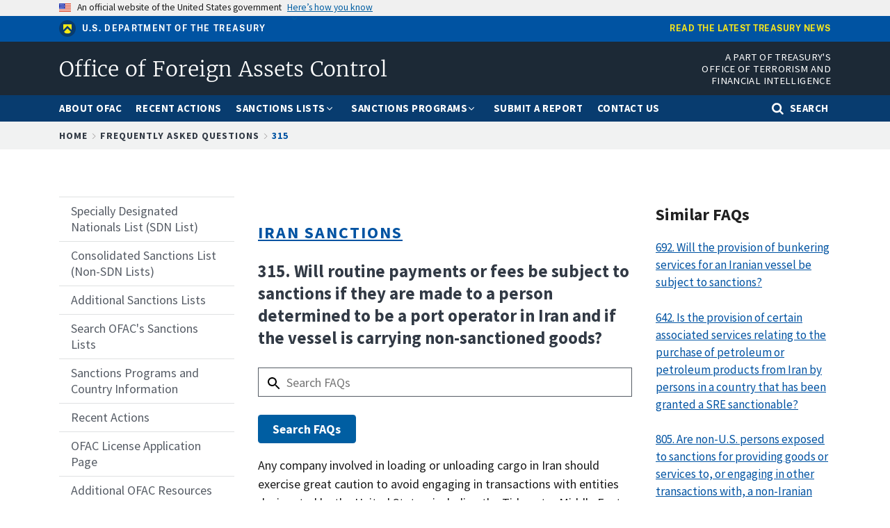

--- FILE ---
content_type: text/html; charset=UTF-8
request_url: https://ofac.treasury.gov/faqs/315
body_size: 9807
content:
<!DOCTYPE html>
<html lang="en" dir="ltr" prefix="og: https://ogp.me/ns#">
  <head>
    <meta charset="utf-8" />
<script async src="https://www.googletagmanager.com/gtag/js?id=UA-19138737-27"></script>
<script>window.dataLayer = window.dataLayer || [];function gtag(){dataLayer.push(arguments)};gtag("js", new Date());gtag("set", "developer_id.dMDhkMT", true);gtag("config", "UA-19138737-27", {"groups":"default","anonymize_ip":true,"page_placeholder":"PLACEHOLDER_page_path","allow_ad_personalization_signals":false});gtag("config", "G-LL5Q69D404", {"groups":"default","page_placeholder":"PLACEHOLDER_page_location","allow_ad_personalization_signals":false});</script>
<link rel="canonical" href="https://ofac.treasury.gov/faqs/315" />
<meta property="og:site_name" content="Office of Foreign Assets Control | U.S. Department of the Treasury" />
<meta name="twitter:site" content="@USTreasury" />
<meta name="Generator" content="Drupal 10 (https://www.drupal.org)" />
<meta name="MobileOptimized" content="width" />
<meta name="HandheldFriendly" content="true" />
<meta name="viewport" content="width=device-width, initial-scale=1.0" />
<link rel="icon" href="/themes/custom/ofac/favicon.ico" type="image/vnd.microsoft.icon" />
<script>window.a2a_config=window.a2a_config||{};a2a_config.callbacks=[];a2a_config.overlays=[];a2a_config.templates={};</script>

    <title>315 | Office of Foreign Assets Control</title>
    <link rel="stylesheet" media="all" href="/sites/default/files/css/css_TIoqL9FJuTkR9R2uigmtPfsLEeVp71bDTGVWvUT0dzA.css?delta=0&amp;language=en&amp;theme=ofac&amp;include=eJxFilEKhDAMBS8UmiNJbJ7SpW2WpCru6VfcBX-GGd4T1WHST5a_pMWtD5IIjKn0F_Iw5xyRFM0m2-FeFEG5Xp-TGyJkfbqbgrI5LvMmtXxAtkjmtdosleKMgcazBGiLQ4PVt_c1_OIm7QVH8M3UTLeKL7jDQac" />
<link rel="stylesheet" media="all" href="/sites/default/files/css/css_Mtt_HzEFDBSBQM55iWwwZ2XdoLDYV9aiI2v8UNiCvHQ.css?delta=1&amp;language=en&amp;theme=ofac&amp;include=eJxFilEKhDAMBS8UmiNJbJ7SpW2WpCru6VfcBX-GGd4T1WHST5a_pMWtD5IIjKn0F_Iw5xyRFM0m2-FeFEG5Xp-TGyJkfbqbgrI5LvMmtXxAtkjmtdosleKMgcazBGiLQ4PVt_c1_OIm7QVH8M3UTLeKL7jDQac" />
<link rel="stylesheet" media="all" href="/sites/default/files/css/css_BHZfstOyLYn0EnXDiiZjChCQ4ByM9nDyowU920yCFpk.css?delta=2&amp;language=en&amp;theme=ofac&amp;include=eJxFilEKhDAMBS8UmiNJbJ7SpW2WpCru6VfcBX-GGd4T1WHST5a_pMWtD5IIjKn0F_Iw5xyRFM0m2-FeFEG5Xp-TGyJkfbqbgrI5LvMmtXxAtkjmtdosleKMgcazBGiLQ4PVt_c1_OIm7QVH8M3UTLeKL7jDQac" />

    <script src="https://dap.digitalgov.gov/Universal-Federated-Analytics-Min.js?agency=TRE&amp;yt=1" id="_fed_an_ua_tag" async></script>

  
                              <script>!function(a){var e="https://s.go-mpulse.net/boomerang/",t="addEventListener";if("False"=="True")a.BOOMR_config=a.BOOMR_config||{},a.BOOMR_config.PageParams=a.BOOMR_config.PageParams||{},a.BOOMR_config.PageParams.pci=!0,e="https://s2.go-mpulse.net/boomerang/";if(window.BOOMR_API_key="84QAW-PTX96-C63E4-6CACM-662PE",function(){function n(e){a.BOOMR_onload=e&&e.timeStamp||(new Date).getTime()}if(!a.BOOMR||!a.BOOMR.version&&!a.BOOMR.snippetExecuted){a.BOOMR=a.BOOMR||{},a.BOOMR.snippetExecuted=!0;var i,_,o,r=document.createElement("iframe");if(a[t])a[t]("load",n,!1);else if(a.attachEvent)a.attachEvent("onload",n);r.src="javascript:void(0)",r.title="",r.role="presentation",(r.frameElement||r).style.cssText="width:0;height:0;border:0;display:none;",o=document.getElementsByTagName("script")[0],o.parentNode.insertBefore(r,o);try{_=r.contentWindow.document}catch(O){i=document.domain,r.src="javascript:var d=document.open();d.domain='"+i+"';void(0);",_=r.contentWindow.document}_.open()._l=function(){var a=this.createElement("script");if(i)this.domain=i;a.id="boomr-if-as",a.src=e+"84QAW-PTX96-C63E4-6CACM-662PE",BOOMR_lstart=(new Date).getTime(),this.body.appendChild(a)},_.write("<bo"+'dy onload="document._l();">'),_.close()}}(),"".length>0)if(a&&"performance"in a&&a.performance&&"function"==typeof a.performance.setResourceTimingBufferSize)a.performance.setResourceTimingBufferSize();!function(){if(BOOMR=a.BOOMR||{},BOOMR.plugins=BOOMR.plugins||{},!BOOMR.plugins.AK){var e=""=="true"?1:0,t="",n="amkoscqxzvm2i2jc6lma-f-4125abf61-clientnsv4-s.akamaihd.net",i="false"=="true"?2:1,_={"ak.v":"39","ak.cp":"1442937","ak.ai":parseInt("889092",10),"ak.ol":"0","ak.cr":9,"ak.ipv":4,"ak.proto":"h2","ak.rid":"7a7c2b","ak.r":38938,"ak.a2":e,"ak.m":"","ak.n":"essl","ak.bpcip":"3.20.233.0","ak.cport":44618,"ak.gh":"23.55.170.164","ak.quicv":"","ak.tlsv":"tls1.3","ak.0rtt":"","ak.0rtt.ed":"","ak.csrc":"-","ak.acc":"","ak.t":"1763898072","ak.ak":"hOBiQwZUYzCg5VSAfCLimQ==Tu2K1W3wuYLZ17YBlINrxj7VpGpT7morsj+R4EpKIdj2rQYj6fFfuSnyU5dzxaMPsnMCJTclCnnvtzBWkeUtouvsm/8awUr6EIzQ5aUOnIgb2KphT+Il2gdRYWeadxssGiWfFn3/cottgOOrc6RSvZBeMrkL4ZKLH+4jEzMzWiqG7OiRcU4kfsGDFhRtJ5xTR26E3PlaXtPEo7H2r0ipNDJ47f6oB7EWdOU7YgDss1W5oIaT6yC9ekaLU5eScCll+GOJK3IOjgdB/UleRV6FHRB2wVS80a1fgzo1mH+yPsfaY7iIre0KopgLMfocyvmESjNLZXZZDZLGAbG5Ya4Ry+YMCWHiq+pTIop7gqZn5iAHbp/CZjJkQfrvpD+LyXyR1ZZFrfpBVosykgz4uloIskQgJlk0yGNmPItf/oAsJbo=","ak.pv":"33","ak.dpoabenc":"","ak.tf":i};if(""!==t)_["ak.ruds"]=t;var o={i:!1,av:function(e){var t="http.initiator";if(e&&(!e[t]||"spa_hard"===e[t]))_["ak.feo"]=void 0!==a.aFeoApplied?1:0,BOOMR.addVar(_)},rv:function(){var a=["ak.bpcip","ak.cport","ak.cr","ak.csrc","ak.gh","ak.ipv","ak.m","ak.n","ak.ol","ak.proto","ak.quicv","ak.tlsv","ak.0rtt","ak.0rtt.ed","ak.r","ak.acc","ak.t","ak.tf"];BOOMR.removeVar(a)}};BOOMR.plugins.AK={akVars:_,akDNSPreFetchDomain:n,init:function(){if(!o.i){var a=BOOMR.subscribe;a("before_beacon",o.av,null,null),a("onbeacon",o.rv,null,null),o.i=!0}return this},is_complete:function(){return!0}}}}()}(window);</script></head>
  <body class="path-node page-node-type-faq">
        <a href="#main-content" class="visually-hidden focusable skip-link">
      Skip to main content
    </a>
    
      <div class="dialog-off-canvas-main-canvas" data-off-canvas-main-canvas>
    
  <div class="usa-banner">
  <div class="usa-accordion">
    <header class="usa-banner__header">
      <div class="usa-banner__inner">
        <div class="grid-col-auto">
          <img class="usa-banner__header-flag" src="/libraries/uswds/dist/img/us_flag_small.png" alt="U.S. flag">
        </div>
        <div class="grid-col-fill tablet:grid-col-auto">
          <p class="usa-banner__header-text">An official website of the United States government</p>
          <p class="usa-banner__header-action" aria-hidden="true">Here’s how you know</p>
        </div>
        <button class="usa-accordion__button usa-banner__button"
          aria-expanded="false" aria-controls="gov-banner">
          <span class="usa-banner__button-text">Here’s how you know</span>
        </button>
      </div>
    </header>
    <div class="usa-banner__content usa-accordion__content" id="gov-banner" hidden>
      <div class="grid-row grid-gap-lg">
        <div class="usa-banner__guidance tablet:grid-col-6">
          <img class="usa-banner__icon usa-media-block__img" src="/libraries/uswds/dist/img/icon-dot-gov.svg" alt="Dot gov">
          <div class="usa-media-block__body">
            <p>
              <strong>The .gov means it’s official.</strong>
            </p>
            <p>
              Federal government websites often end in .gov or .mil. Before sharing sensitive information, make sure you’re on a federal government site.
            </p>
          </div>
        </div>
        <div class="usa-banner__guidance tablet:grid-col-6">
          <img class="usa-banner__icon usa-media-block__img" src="/libraries/uswds/dist/img/icon-https.svg" alt="Https">
          <div class="usa-media-block__body">
            <p>
              <strong>The site is secure.</strong>
            </p>
            <p>
              The <strong>https://</strong> ensures that you are connecting to the official website and that any information you provide is encrypted and transmitted securely.
            </p>
          </div>
        </div>
      </div>
    </div>
  </div>
</div>


<div class="usa-overlay"></div>

  <header class="treas-mini-banner">
    <div class="usa-banner__inner grid-row">
        <div class="display-flex flex-wrap flex-align-center tablet:grid-col-6">
            <img class="treas-mini-banner__header-icon" src="/themes/custom/gallatin/assets/img/mark_treasury.svg" alt="Treasury Seal">
            <div class="treas-mini-banner__header-text">
                <a class="treas-mini-banner__treas-link" href="https://home.treasury.gov">U.S. Department of the Treasury</a>
            </div>
        </div>
        <div class="tablet:grid-col display-flex tablet:flex-justify-end grid-offset-1">
            <a class="treas-mini-banner__link" href="https://home.treasury.gov/news">Read the latest Treasury news</a>
        </div>
    </div>
</header>


<header class="treas-header" role="banner">
           <div class="treas-header__wrap">
          <div class="region region-header">
    <div id="block-ofac-branding" class="block block-system block-system-branding-block">
  
    
   <div id="treas-logo-title">
  <a href="/" title="Home" rel="home" class="navbar-brand d-flex align-items-center treas-header__title">
              <span class="treas-header__name">Office of Foreign Assets Control</span>
          </a>
</div>
</div>
<div id="block-headerapartoftreasurysofficeofterrorismandfinancialintelligence" class="block block-block-content block-block-content5a604116-e182-46cc-b55c-96c90ac38dbe">
  
    
      <div class="content">
      
            <div class="clearfix text-formatted field field--name-body field--type-text-with-summary field--label-hidden field__item"><div class="tablet:font-sans-3xs text-white desktop:padding-0 tablet:padding-top-1 padding-bottom-1 text-uppercase tablet:grid-col-7 align-right text-ls-1 treas-header__office">A Part of Treasury's Office of Terrorism and<br />
Financial Intelligence</div>
</div>
      
    </div>
  </div>

  </div>

        <button class="navbar-toggler treas-burger-menu usa-menu-btn" type="button" data-toggle="collapse" data-target="#navbarSupportedContent" aria-controls="navbarSupportedContent" aria-expanded="false" aria-label="Toggle navigation">
          <span class="sr-only">MENU</span>
          <span class="treas-burger-menu__line"></span>
          <span class="treas-burger-menu__line"></span>
          <span class="treas-burger-menu__line"></span>
        </button>
      </div>
    </header>
<div class="treas-main-nav usa-nav">
  <button class="usa-nav__close">
    <img src="/themes/custom/gallatin/assets/img/close-white.svg" alt="close" />
  </button>
  <nav class="treas-main-nav__wrap" role="navigation">
    
            <div class="region region-primary-menu">
    
  
  
          <ul class="usa-nav__primary treas-main-nav__list usa-accordion">

      
                      <li class="usa-nav__primary-item treas-main-nav__list-item  ">

              
                              <a href="/about-ofac" class="usa-nav__link treas-main-nav__link ">
                  <span>About OFAC</span>
                </a>
              
            </li>
                      <li class="usa-nav__primary-item treas-main-nav__list-item  ">

              
                              <a href="/recent-actions" class="usa-nav__link treas-main-nav__link ">
                  <span>Recent Actions</span>
                </a>
              
            </li>
                      <li class="usa-nav__primary-item treas-main-nav__list-item  ">

                              <button class="usa-accordion__button usa-nav__link treas-main-nav__link" aria-expanded="false" aria-controls="megamenu-3">
                  <span>Sanctions Lists</span>
                </button>
              
                                
  
            <ul id="megamenu-3" class="usa-nav__submenu " hidden>

                  
                      <li class=" usa-nav__submenu-item treas-main-nav__submenu-item ">

              
                              <a href="/sanctions-list-service" class="">
                  <span>Sanctions List Service</span>
                </a>
              
            </li>
                      <li class=" usa-nav__submenu-item treas-main-nav__submenu-item ">

              
                              <a href="/specially-designated-nationals-and-blocked-persons-list-sdn-human-readable-lists" class="">
                  <span> Specially Designated Nationals (SDN) List</span>
                </a>
              
            </li>
                      <li class=" usa-nav__submenu-item treas-main-nav__submenu-item ">

              
                              <a href="https://sanctionslist.ofac.treas.gov/Home/ConsolidatedList" class="">
                  <span>Consolidated Sanctions List (Non-SDN Lists)</span>
                </a>
              
            </li>
                      <li class=" usa-nav__submenu-item treas-main-nav__submenu-item ">

              
                              <a href="/other-ofac-sanctions-lists" class="">
                  <span>Other OFAC Sanctions Lists</span>
                </a>
              
            </li>
                      <li class=" usa-nav__submenu-item treas-main-nav__submenu-item ">

              
                              <a href="https://sanctionssearch.ofac.treas.gov/" class="">
                  <span>Sanctions List Search</span>
                </a>
              
            </li>
                    

        </ul>
          
              
            </li>
                      <li class="usa-nav__primary-item treas-main-nav__list-item  ">

                              <button class="usa-accordion__button usa-nav__link treas-main-nav__link" aria-expanded="false" aria-controls="megamenu-4">
                  <span>Sanctions Programs</span>
                </button>
              
                                
  
            <ul id="megamenu-4" class="usa-nav__submenu " hidden>

                  
                      <li class=" usa-nav__submenu-item treas-main-nav__submenu-item ">

              
                              <a href="/sanctions-programs-and-country-information/russia-related-sanctions" class="">
                  <span>Russia-related Sanctions</span>
                </a>
              
            </li>
                      <li class=" usa-nav__submenu-item treas-main-nav__submenu-item ">

              
                              <a href="/sanctions-programs-and-country-information/iran-sanctions" class="">
                  <span>Iran Sanctions</span>
                </a>
              
            </li>
                      <li class=" usa-nav__submenu-item treas-main-nav__submenu-item ">

              
                              <a href="/sanctions-programs-and-country-information/north-korea-sanctions" class="">
                  <span>North Korea Sanctions</span>
                </a>
              
            </li>
                      <li class=" usa-nav__submenu-item treas-main-nav__submenu-item ">

              
                              <a href="/sanctions-programs-and-country-information/cuba-sanctions" class="">
                  <span>Cuba Sanctions</span>
                </a>
              
            </li>
                      <li class=" usa-nav__submenu-item treas-main-nav__submenu-item ">

              
                              <a href="/sanctions-programs-and-country-information/counter-narcotics-trafficking-sanctions" class="">
                  <span>Counter Narcotics Sanctions</span>
                </a>
              
            </li>
                      <li class=" usa-nav__submenu-item treas-main-nav__submenu-item ">

              
                              <a href="/sanctions-programs-and-country-information/sanctions-related-to-significant-malicious-cyber-enabled-activities" class="">
                  <span>Cyber-related Sanctions</span>
                </a>
              
            </li>
                      <li class=" usa-nav__submenu-item treas-main-nav__submenu-item ">

              
                              <a href="/sanctions-programs-and-country-information/venezuela-related-sanctions" class="">
                  <span>Venezuela-related Sanctions</span>
                </a>
              
            </li>
                      <li class=" usa-nav__submenu-item treas-main-nav__submenu-item ">

              
                              <a href="/sanctions-programs-and-country-information" class="">
                  <span>Complete List of Sanctions Programs and Country Information</span>
                </a>
              
            </li>
                    

        </ul>
          
              
            </li>
                      <li class="usa-nav__primary-item treas-main-nav__list-item  ">

              
                              <a href="/ofac-reporting-system" class="usa-nav__link treas-main-nav__link ">
                  <span>Submit a Report</span>
                </a>
              
            </li>
                      <li class="usa-nav__primary-item treas-main-nav__list-item  ">

              
                              <a href="/contact-ofac" class="usa-nav__link treas-main-nav__link ">
                  <span>Contact Us</span>
                </a>
              
            </li>
                                <li class="treas-main-nav__list-item treas-search-nav desktop:order-last order-first">
              <button class="usa-accordion__button search-btn treas-main-nav__link" aria-expanded="false" aria-controls="megamenu-search">
                <span>Search</span>
              </button>
            </li>
          

        </ul>
          



  </div>

    
      </nav>
</div>
<div class="treas-search-menu grid-container" id="megamenu-search" hidden>
      <div class="grid-row">
      <div class="grid-col">
        <div class="treas-search-menu__component">
            <div class="region region-search-menu">
    <div id="block-searchgovblock" class="block block-searchgov-drupal block-searchgov-block">
  
    
      <div class="content">
      
        <form id="search_form" action="https://search.usa.gov/search" accept-charset="UTF-8" method="get"><input name="utf8" type="hidden" value="✓" />

           <input type="hidden" name="affiliate" id="affiliate" value="ofac" />
           <label for="query">Enter Search Term(s):</label>
           <input type="text" name="query" id="query" autocomplete="off" placeholder="Enter keywords" class="usagov-search-autocomplete" />
           <input type="submit" name="commit" value="Search" data-disable-with="Search" />
        </form>
    </div>
  </div>

  </div>

        </div>
      </div>
    </div>
  </div>




    <div class="region region-breadcrumb">
    <div id="block-ofac-breadcrumbs" class="block block-system block-system-breadcrumb-block">
  
    
      <div class="content">
        <div class="treas-breadcrumb">
    <div class="grid-container">
      <div class="grid-row">
        <div class="grid-col">
          <nav aria-label="breadcrumb" class="treas-breadcrumb__nav">
            <span id="system-breadcrumb" class="visually-hidden">Breadcrumb</span>
            <ol class="treas-breadcrumb__list">
                              <li class="treas-breadcrumb__item" title="Home">
                                      <a href="/" class="treas-breadcrumb__link">Home</a>
                                  </li>
                              <li class="treas-breadcrumb__item" title="Frequently Asked Questions">
                                      <a href="/faqs" class="treas-breadcrumb__link">Frequently Asked Questions</a>
                                  </li>
                              <li class="treas-breadcrumb__item" title="315">
                                      <a href="/faqs/315" class="treas-breadcrumb__link">315</a>
                                  </li>
                          </ol>
          </nav>
        </div>
      </div>
    </div>
  </div>

    </div>
  </div>

  </div>


 <main class="usa-section">
   <div class="grid-container">
     <div class="grid-row grid-gap">
       <div class="grid-col-12">
           <div class="region region-highlighted">
    <div data-drupal-messages-fallback class="hidden"></div>

  </div>


         
      </div>
     </div>

     <div class="grid-row grid-gap">

              <aside class="tablet:grid-col-3 order-2-sm margin-top-5 margin-bottom-5 tablet:margin-top-0 tablet:margin-bottom-2">
            <div class="region region-sidebar-first">
    
              <ul class="usa-sidenav">
                    <li class="menu-item menu-item--collapsed usa-sidenav__item">
                        <a href="/specially-designated-nationals-and-blocked-persons-list-sdn-human-readable-lists">
                  <span>Specially Designated Nationals List (SDN List)</span>
        </a>
              </li>
                <li class="menu-item menu-item--collapsed usa-sidenav__item">
                        <a href="/consolidated-sanctions-list-non-sdn-lists">
                  <span>Consolidated Sanctions List (Non-SDN Lists)</span>
        </a>
              </li>
                <li class="menu-item usa-sidenav__item">
                        <a href="/other-ofac-sanctions-lists">
                  <span>Additional Sanctions Lists</span>
        </a>
              </li>
                <li class="menu-item usa-sidenav__item">
                        <a href="/sanctions-list-search-tool">
                  <span>Search OFAC&#039;s Sanctions Lists</span>
        </a>
              </li>
                <li class="menu-item menu-item--collapsed usa-sidenav__item">
                        <a href="/sanctions-programs-and-country-information">
                  <span>Sanctions Programs and Country Information</span>
        </a>
              </li>
                <li class="menu-item menu-item--collapsed usa-sidenav__item">
                        <a href="/recent-actions">
                  <span>Recent Actions</span>
        </a>
              </li>
                <li class="menu-item menu-item--collapsed usa-sidenav__item">
                        <a href="/ofac-license-application-page">
                  <span>OFAC License Application Page</span>
        </a>
              </li>
                <li class="menu-item menu-item--collapsed usa-sidenav__item">
                        <a href="/additional-ofac-resources">
                  <span>Additional OFAC Resources</span>
        </a>
              </li>
                <li class="menu-item menu-item--collapsed usa-sidenav__item">
                        <a href="/faqs">
                  <span>Frequently Asked Questions</span>
        </a>
              </li>
                <li class="menu-item menu-item--collapsed usa-sidenav__item">
                        <a href="/civil-penalties-and-enforcement-information">
                  <span>Civil Penalties and Enforcement Information</span>
        </a>
              </li>
                <li class="menu-item usa-sidenav__item">
                        <a href="/ofac-reporting-system">
                  <span>OFAC Reporting System</span>
        </a>
              </li>
                <li class="menu-item usa-sidenav__item">
                        <a href="/selected-general-licenses-issued-ofac">
                  <span>Selected General Licenses Issued by OFAC</span>
        </a>
              </li>
                <li class="menu-item usa-sidenav__item">
                        <a href="/contact-ofac">
                  <span>Contact OFAC</span>
        </a>
              </li>
        </ul>
  



  </div>

        </aside>
      
       <div id="main-content" class="visually-hidden"></div>

       <div class="region-content tablet:grid-col-6">
           <div class="region region-content">
    <div class="views-element-container block block-views block-views-blockfaq-pages-ofac-faq-title-block" id="block-views-block-faq-pages-ofac-faq-title-block">
  
    
      <div class="content">
      <div><div class="block-page-title-block view view-faq-pages view-id-faq_pages view-display-id-ofac_faq_title_block js-view-dom-id-d9ab7d19ee1a39497f0de354a7356db46e8ade4120303cb5c82742a782d5d170">
  
    
      <div class="view-header">
      
    </div>
      
      <div class="view-content">
          <div class="ofac-faq-item"><div class="views-field views-field-field-topic"><div class="field-content"><div class="treas-text--h2"><strong><a href="/faqs/topic/1551 ">Iran Sanctions</a></strong></div></div></div><div><h1 class="font-sans-lg text-ls-auto text-bold">315.&nbsp;Will routine payments or fees be subject to sanctions if they are made to a person determined to be a port operator in Iran and if the vessel is carrying non-sanctioned goods?
</h1></div></div>

    </div>
  
          </div></div>

    </div>
  </div>
<div id="block-faqsearchblock" class="block block-block-content block-block-content61f150bb-1a90-4409-a060-0f6438193ab5">
  
    
      <div class="content">
      
            <div class="clearfix text-formatted field field--name-body field--type-text-with-summary field--label-hidden field__item"><form class="usa-form clearfix" accept-charset="UTF-8" action="/faqs/search" method="get"><div class="usa-form-group"><input class="faqsearch-block usa-text usa-input form-text" id="faqsearch" maxlength="128" name="search_api_fulltext" placeholder="Search FAQs" size="100" type="text" value=""></div><div class="form-actions form-wrapper"><input class="usa-button js-form-submit form-submit" id="edit-submit-faqsearch" type="submit" value="Search FAQs"></div></form></div>
      
    </div>
  </div>
<div id="block-ofac-content" class="block block-system block-system-main-block">
  
    
      <div class="content">
      

<article id="node-22946"  class="node node--type-faq node--view-mode-full">
  	
  
  	
  <div class="clearfix text-formatted usa-prose field field--name-field-answer field--type-text-long field--label-visually_hidden">
    <div class="field__label visually-hidden">Answer</div>
              <div class="field__item"><p>Any company involved in loading or unloading cargo in Iran should exercise great caution to avoid engaging in transactions with entities designated by the United States, including the Tidewater Middle East Co. which was designated for its involvement in Iran’s proliferation of weapons of mass destruction. However, to the extent that a shipping company transacts with port operators in Iran that have been identified as such under <a data-entity-substitution="media_download_inline" data-entity-type="media" data-entity-uuid="0f4a2afe-84e3-444d-b6ff-a4f1b795f55c" href="/media/5746/download?inline" media_library="Media Library" title="pl112_239.pdf">IFCA</a> but not otherwise designated, and as long as such payments are limited strictly to routine fees including port dues, docking fees, or cargo handling fees, paid for the loading and unloading of non-sanctioned goods at Iranian ports, we anticipate that such transactions would not be considered significant transactions for the purposes of IFCA. Non-routine and/or large payments or fees that materially exceed standard industry rates could expose a person to sanctions. Furthermore, providing any port operator in Iran with any significant financial, material, technological, or other support could expose a person to sanctions.</p>
</div>
          </div>

  <div class="field field--name-field-date-released field--type-datetime field--label-visually_hidden">
    <div class="field__label visually-hidden">Date Released</div>
              <div class="field__item">August 6, 2018</div>
          </div>

</article>
    </div>
  </div>

  </div>

       </div>

              <aside class="tablet:grid-col-3">
            <div class="region region-sidebar-second">
    <div class="views-element-container block block-views block-views-blockfaq-search-block-1" id="block-views-block-faq-search-block-1">
  
      <div class="treas-section-heading">
      <h2 class="treas-section-heading--title">Similar FAQs</h2>
    </div>
    
      <div class="content">
      <div><div class="view view-faq-search view-id-faq_search view-display-id-block_1 js-view-dom-id-2465e972360e46505f9f94dd8619cee53e4b4e2d9a9727153b1c5bfcdca2848f">
  
    
      
      <div class="view-content">
          <div class="margin-bottom-3 search-result views-row"><div class="views-field views-field-nothing"><span class="field-content"><p><a href="692">692. Will the provision of bunkering services for an Iranian vessel be subject to sanctions?
</a><p></span></div></div>
    <div class="margin-bottom-3 search-result views-row"><div class="views-field views-field-nothing"><span class="field-content"><p><a href="642">642. Is the provision of certain associated services relating to the purchase of petroleum or petroleum products from Iran by persons in a country that has been granted a SRE sanctionable?
</a><p></span></div></div>
    <div class="margin-bottom-3 search-result views-row"><div class="views-field views-field-nothing"><span class="field-content"><p><a href="805">805. Are non-U.S. persons exposed to sanctions for providing goods or services to, or engaging in other transactions with, a non-Iranian person sanctioned under section 3 of E.O. 13846?
</a><p></span></div></div>
    <div class="margin-bottom-3 search-result views-row"><div class="views-field views-field-nothing"><span class="field-content"><p><a href="782">782. If a foreign vessel is traveling to the United States via Cuba with cargo destined for the United States, may goods remain aboard the vessel for delivery to the United States while the vessel is docked in a Cuban port, and may that vessel and its cargo then enter the United States without being subject to the 180-day rule or the goods/passengers-on-board rule?
</a><p></span></div></div>
    <div class="margin-bottom-3 search-result views-row"><div class="views-field views-field-nothing"><span class="field-content"><p><a href="645">645. How will the re-imposition of sanctions on November 5, 2018 impact the provision of specialized financial messaging services to Iranian financial institutions?
</a><p></span></div></div>
    <div class="margin-bottom-3 search-result views-row"><div class="views-field views-field-nothing"><span class="field-content"><p><a href="295">295. What are goods or services used in connection with Iran’s energy, shipping, or shipbuilding sectors for purposes of IFCA section 1244(d)(3)?
</a><p></span></div></div>

    </div>
  
          </div></div>

    </div>
  </div>

  </div>

        </aside>
      
    </div>
   </div>

   </main>


<footer class="usa-footer usa-footer--medium" role="contentinfo">
  <div class="usa-footer__primary-section">
    <div class="grid-container">
        <div class="grid-row grid-gap">
          <div class="mobile-lg:grid-col-12">
              <div class="region region-footer grid-row grid-gap">
    <div id="block-footerofficeofterrorismandfinancialintelligence" class="block block-block-content block-block-content045f44ac-2f52-44b4-bf69-9a91a4cd1755">
  
    
      <div class="content">
      
            <div class="clearfix text-formatted field field--name-body field--type-text-with-summary field--label-hidden field__item"><div class="display-flex maxw-mobile flex-align-start margin-top-4"><img class="width-10 margin-right-2" src="/themes/custom/gallatin/logo.svg" alt="Treasury seal"><h3 class="ofac-footer-logo display-flex text-uppercase grid-col-8 margin-0">Office of Terrorism and Financial Intelligence</h3></div></div>
      
    </div>
  </div>
<nav role="navigation" aria-labelledby="block-footeradditionalresources-menu" id="block-footeradditionalresources" class="block block-menu navigation menu--footer---additional-resources mobile-lg:grid-col-6 desktop:grid-col">
      
    <h3 class="treas-text--h2" id="block-footeradditionalresources-menu">Additional Resources</h3>
  

        
              <ul class="menu">
                    <li class="menu-item">
        <a href="https://home.treasury.gov/footer/privacy-act">Privacy Act</a>
              </li>
                <li class="menu-item">
        <a href="https://home.treasury.gov/policy-issues/small-business-programs/small-and-disadvantaged-business-utilization/bureau-small-business-specialists">Small Business Contacts</a>
              </li>
                <li class="menu-item">
        <a href="https://home.treasury.gov/about/budget-financial-reporting-planning-and-performance">Budget and Performance</a>
              </li>
                <li class="menu-item">
        <a href="http://www.treasurydirect.gov/">TreasuryDirect.gov Securities/Bonds</a>
              </li>
                <li class="menu-item">
        <a href="https://home.treasury.gov/footer/freedom-of-information-act">Freedom of Information Act (FOIA)</a>
              </li>
                <li class="menu-item">
        <a href="https://home.treasury.gov/footer/no-fear-act">No FEAR Act Data</a>
              </li>
                <li class="menu-item">
        <a href="https://home.treasury.gov/footer/prohibited-personnel-practices-and-whistleblower-protection">Whistleblower Protection</a>
              </li>
        </ul>
  


  </nav>
<nav role="navigation" aria-labelledby="block-ofacfootermenu-menu" id="block-ofacfootermenu" class="block block-menu navigation menu--ofac-footer-menu mobile-lg:grid-col-6 desktop:grid-col">
      
    <h3 class="treas-text--h2" id="block-ofacfootermenu-menu">Helpful OFAC Links</h3>
  

        
              <ul class="menu">
                    <li class="menu-item">
        <a href="https://service.govdelivery.com/accounts/USTREAS/subscriber/new?topic_id=USTREAS_89">Sign Up For OFAC E-mail Alerts</a>
              </li>
                <li class="menu-item">
        <a href="/contact-ofac" data-drupal-link-system-path="node/6926">Contact OFAC</a>
              </li>
                <li class="menu-item">
        <a href="/faqs/71" data-drupal-link-system-path="node/17431">Dealing with an &quot;OFAC Alert&quot;</a>
              </li>
                <li class="menu-item">
        <a href="/sanctions-programs-and-country-information/where-is-ofacs-country-list-what-countries-do-i-need-to-worry-about-in-terms-of-us-sanctions" data-drupal-link-system-path="node/6756">List of Country-related Sanctions</a>
              </li>
                <li class="menu-item">
        <a href="/specially-designated-nationals-list-sdn-list/filing-a-petition-for-removal-from-an-ofac-list" data-drupal-link-system-path="node/6771">Appeal an OFAC designation or other listing</a>
              </li>
        </ul>
  


  </nav>
<nav role="navigation" aria-labelledby="block-footerothergovernmentsites-menu" id="block-footerothergovernmentsites" class="block block-menu navigation menu--footer---other-government-sites mobile-lg:grid-col-6 desktop:grid-col">
      
    <h3 class="treas-text--h2" id="block-footerothergovernmentsites-menu">Other Government Sites</h3>
  

        
              <ul class="menu">
                    <li class="menu-item">
        <a href="https://www.usa.gov/">USA.gov</a>
              </li>
                <li class="menu-item">
        <a href="https://www.usajobs.gov">USAJOBS.gov</a>
              </li>
                <li class="menu-item">
        <a href="https://www.opm.gov">OPM.gov</a>
              </li>
                <li class="menu-item">
        <a href="https://www.mymoney.gov">MyMoney.gov</a>
              </li>
                <li class="menu-item">
        <a href="https://www.data.gov">Data.gov</a>
              </li>
        </ul>
  


  </nav>

  </div>

          </div>
        </div>
      </div>
    </div>
        <div class="usa-footer__secondary-section">
      <div class="grid-container">
        <div class="grid-row grid-gap">
          <div class="mobile-lg:grid-col-12">
              <div class="region region-footer-secondary">
    <nav role="navigation" aria-labelledby="block-footer-menu" id="block-footer" class="block block-menu navigation menu--footer">
            
  <h2 class="visually-hidden" id="block-footer-menu">Footer</h2>
  

        
              <ul class="menu">
                    <li class="menu-item">
        <a href="https://home.treasury.gov/subfooter/privacy-policy">Privacy Policy </a>
              </li>
                <li class="menu-item">
        <a href="https://home.treasury.gov/subfooter/google-privacy-policy">Google Privacy </a>
              </li>
                <li class="menu-item">
        <a href="https://home.treasury.gov/subfooter/site-policies-and-notices">Site Policies and Notices</a>
              </li>
                <li class="menu-item">
        <a href="https://home.treasury.gov/utility/accessibility">Accessibility</a>
              </li>
        </ul>
  


  </nav>

  </div>

          </div>
        </div>
      </div>
    </div>
  </footer>

  </div>

    
    <script type="application/json" data-drupal-selector="drupal-settings-json">{"path":{"baseUrl":"\/","pathPrefix":"","currentPath":"node\/22946","currentPathIsAdmin":false,"isFront":false,"currentLanguage":"en"},"pluralDelimiter":"\u0003","suppressDeprecationErrors":true,"google_analytics":{"account":"UA-19138737-27","trackOutbound":true,"trackMailto":true,"trackTel":true,"trackDownload":true,"trackDownloadExtensions":"7z|aac|arc|arj|asf|asx|avi|bin|csv|doc(x|m)?|dot(x|m)?|exe|flv|gif|gz|gzip|hqx|jar|jpe?g|js|mp(2|3|4|e?g)|mov(ie)?|msi|msp|pdf|phps|png|ppt(x|m)?|pot(x|m)?|pps(x|m)?|ppam|sld(x|m)?|thmx|qtm?|ra(m|r)?|sea|sit|tar|tgz|torrent|txt|wav|wma|wmv|wpd|xls(x|m|b)?|xlt(x|m)|xlam|xml|z|zip"},"user":{"uid":0,"permissionsHash":"56a9fbda291a3adcca19d203c23a90a47279e9e7f599b4c944fdf8ea2fc4857c"}}</script>
<script src="/sites/default/files/js/js_2F4t_lCl34Dnpj9bPzQKJcm0kmRONxuwfGGQeN05Qn4.js?scope=footer&amp;delta=0&amp;language=en&amp;theme=ofac&amp;include=eJxlikEKgDAMBD_U2ieVxbShEBIwqdLfexEPepsZBkRh0FXwwNYP00gMEcTQMv0iT2zG0ioUsmLsXr4hTe-N2M76W8VA-dW8k96y5y5n"></script>
<script src="https://static.addtoany.com/menu/page.js" defer></script>
<script src="/sites/default/files/js/js_vOSvmU7YJ9z10QapS7fKJ8jgwtRHkOHsPrQ4ChykBEM.js?scope=footer&amp;delta=2&amp;language=en&amp;theme=ofac&amp;include=eJxlikEKgDAMBD_U2ieVxbShEBIwqdLfexEPepsZBkRh0FXwwNYP00gMEcTQMv0iT2zG0ioUsmLsXr4hTe-N2M76W8VA-dW8k96y5y5n"></script>

  </body>
</html>


--- FILE ---
content_type: text/css
request_url: https://ofac.treasury.gov/sites/default/files/css/css_BHZfstOyLYn0EnXDiiZjChCQ4ByM9nDyowU920yCFpk.css?delta=2&language=en&theme=ofac&include=eJxFilEKhDAMBS8UmiNJbJ7SpW2WpCru6VfcBX-GGd4T1WHST5a_pMWtD5IIjKn0F_Iw5xyRFM0m2-FeFEG5Xp-TGyJkfbqbgrI5LvMmtXxAtkjmtdosleKMgcazBGiLQ4PVt_c1_OIm7QVH8M3UTLeKL7jDQac
body_size: -30
content:
/* @license GPL-2.0-or-later https://www.drupal.org/licensing/faq */
article.node--type-sanctions-program .treas-accent-card  a{color:white;}article.node--type-sanctions-program h3.treas-accent-card--title{max-width:90%;font-size:1.3rem;line-height:1.4;letter-spacing:initial;}


--- FILE ---
content_type: image/svg+xml
request_url: https://ofac.treasury.gov/themes/custom/gallatin/assets/img/logo.svg
body_size: 28580
content:
<?xml version="1.0" encoding="UTF-8" standalone="no"?>
<svg
   xmlns:dc="http://purl.org/dc/elements/1.1/"
   xmlns:cc="http://web.resource.org/cc/"
   xmlns:rdf="http://www.w3.org/1999/02/22-rdf-syntax-ns#"
   xmlns:svg="http://www.w3.org/2000/svg"
   xmlns="http://www.w3.org/2000/svg"
   xmlns:sodipodi="http://sodipodi.sourceforge.net/DTD/sodipodi-0.dtd"
   xmlns:inkscape="http://www.inkscape.org/namespaces/inkscape"
   width="8in"
   height="8in"
   viewBox="0 0 1 1"
   preserveAspectRatio="none"
   id="svg64533"
   sodipodi:version="0.32"
   inkscape:version="0.45.1"
   sodipodi:docname="Treasury.svg"
   sodipodi:docbase="/Users/lindberg/Projects/Wiki/seals"
   inkscape:output_extension="org.inkscape.output.svg.inkscape">
  <metadata
     id="metadata65766">
    <rdf:RDF>
      <cc:Work
         rdf:about="">
        <dc:format>image/svg+xml</dc:format>
        <dc:type
           rdf:resource="http://purl.org/dc/dcmitype/StillImage" />
      </cc:Work>
    </rdf:RDF>
  </metadata>
  <defs
     id="defs65764" />
  <sodipodi:namedview
     inkscape:window-height="752"
     inkscape:window-width="853"
     inkscape:pageshadow="2"
     inkscape:pageopacity="0.0"
     guidetolerance="10.0"
     gridtolerance="10.0"
     objecttolerance="10.0"
     borderopacity="1.0"
     bordercolor="#666666"
     pagecolor="#ffffff"
     id="base"
     inkscape:zoom="0.74246212"
     inkscape:cx="279.80153"
     inkscape:cy="70.7218"
     inkscape:window-x="366"
     inkscape:window-y="22"
     inkscape:current-layer="svg64533"
     inkscape:showpageshadow="false" />
  <title
     id="title64535">SVG drawing</title>
  <desc
     id="desc64537">This was produced by version 4.1 of GNU libplot, a free library for exporting 2-D vector graphics.</desc>
  <g
     id="g67483">
    <path
       d="M 0.49995385,0.99769416 L 0.52559255,0.99704856 L 0.55086231,0.99511186 L 0.57576313,0.99197621 L 0.60020287,0.98754939 L 0.62436591,0.98201584 L 0.64797563,0.97528342 L 0.67103197,0.96744423 L 0.69362713,0.95859061 L 0.71566902,0.94863029 L 0.7371575,0.93756323 L 0.75800047,0.92566617 L 0.77819785,0.91266239 L 0.79774965,0.89882854 L 0.81656361,0.88407255 L 0.83454754,0.86839422 L 0.85188589,0.85188585 L 0.86830206,0.83463971 L 0.88398036,0.81656351 L 0.89873643,0.79774961 L 0.91266243,0.77829 L 0.92557397,0.75809267 L 0.93756327,0.73724977 L 0.94853812,0.7157612 L 0.95849838,0.69371931 L 0.96744427,0.67112415 L 0.97528346,0.64797559 L 0.98201588,0.62436587 L 0.98754943,0.60029504 L 0.99188404,0.57576309 L 0.99511191,0.55086227 L 0.9969564,0.52559251 L 0.9976942,0.49995381 C 0.9976942,0.22512226 0.7747855,0.0023057974 0.49995385,0.0023057974 C 0.2251223,0.0023057974 0.0023058369,0.22512226 0.0023058369,0.49995381 C 0.0023058369,0.77487766 0.2251223,0.99769416 0.49995385,0.99769416 z "
       style="font-style:normal;font-variant:normal;font-weight:normal;font-stretch:normal;letter-spacing:normal;word-spacing:normal;text-anchor:start;fill:#005a9c;fill-opacity:1;fill-rule:nonzero;stroke:#005cd1;stroke-width:0;stroke-linecap:butt;stroke-linejoin:miter;stroke-miterlimit:10.43299961;stroke-dasharray:none;stroke-dashoffset:0;stroke-opacity:1"
       id="path64543" />
    <path
       d="M 0.49995385,0.99769416 L 0.52559255,0.99704856 L 0.55086231,0.99511186 L 0.57576313,0.99197621 L 0.60020287,0.98754939 L 0.62436591,0.98201584 L 0.64797563,0.97528342 L 0.67103197,0.96744423 L 0.69362713,0.95859061 L 0.71566902,0.94863029 L 0.7371575,0.93756323 L 0.75800047,0.92566617 L 0.77819785,0.91266239 L 0.79774965,0.89882854 L 0.81656361,0.88407255 L 0.83454754,0.86839422 L 0.85188589,0.85188585 L 0.86830206,0.83463971 L 0.88398036,0.81656351 L 0.89873643,0.79774961 L 0.91266243,0.77829 L 0.92557397,0.75809267 L 0.93756327,0.73724977 L 0.94853812,0.7157612 L 0.95849838,0.69371931 L 0.96744427,0.67112415 L 0.97528346,0.64797559 L 0.98201588,0.62436587 L 0.98754943,0.60029504 L 0.99188404,0.57576309 L 0.99511191,0.55086227 L 0.9969564,0.52559251 L 0.9976942,0.49995381 C 0.9976942,0.22512226 0.7747855,0.0023057974 0.49995385,0.0023057974 C 0.2251223,0.0023057974 0.0023058369,0.22512226 0.0023058369,0.49995381 C 0.0023058369,0.77487766 0.2251223,0.99769416 0.49995385,0.99769416 z "
       style="font-style:normal;font-variant:normal;font-weight:normal;font-stretch:normal;letter-spacing:normal;word-spacing:normal;text-anchor:start;fill:none;fill-opacity:1;stroke:#005a9c;stroke-width:0.00461167;stroke-linecap:butt;stroke-linejoin:miter;stroke-miterlimit:10.43299961;stroke-dasharray:none;stroke-dashoffset:0;stroke-opacity:1"
       id="path64545" />
    <path
       d="M 0.23941723,0.59725164 L 0.25657114,0.38485661 C 0.25500334,0.3016693 0.22742795,0.29373797 0.22742795,0.29373797 L 0.33560826,0.2285346 C 0.43825511,0.28774332 0.49912386,0.21008955 0.49912386,0.21008955 C 0.5901503,0.29724248 0.66715845,0.23019466 0.66715845,0.23019466 L 0.77995011,0.29456799 C 0.74370552,0.33376377 0.74942354,0.36244584 0.74942354,0.36244584 L 0.7587383,0.59448485 L 0.50216736,0.40569955 L 0.23941723,0.59725164 z "
       style="font-style:normal;font-variant:normal;font-weight:normal;font-stretch:normal;letter-spacing:normal;word-spacing:normal;text-anchor:start;fill:#efd763;fill-opacity:1;fill-rule:nonzero;stroke:#e3e347;stroke-width:0;stroke-linecap:butt;stroke-linejoin:miter;stroke-miterlimit:10.43299961;stroke-dasharray:none;stroke-dashoffset:0;stroke-opacity:1"
       id="path64547" />
    <path
       d="M 0.23941723,0.59725164 L 0.25657114,0.38485661 C 0.25500334,0.3016693 0.22742795,0.29373797 0.22742795,0.29373797 L 0.33560826,0.2285346 C 0.43825511,0.28774332 0.49912386,0.21008955 0.49912386,0.21008955 C 0.5901503,0.29724248 0.66715845,0.23019466 0.66715845,0.23019466 L 0.77995011,0.29456799 C 0.74370552,0.33376377 0.74942354,0.36244584 0.74942354,0.36244584 L 0.7587383,0.59448485 L 0.50216736,0.40569955 L 0.23941723,0.59725164 z "
       style="font-style:normal;font-variant:normal;font-weight:normal;font-stretch:normal;letter-spacing:normal;word-spacing:normal;text-anchor:start;fill:none;fill-opacity:1;stroke:#efd763;stroke-width:0.00649333;stroke-linecap:butt;stroke-linejoin:miter;stroke-miterlimit:10.43299961;stroke-dasharray:none;stroke-dashoffset:0;stroke-opacity:1"
       id="path64549" />
    <path
       d="M 0.50179841,0.84579899 L 0.50189061,0.84570671 L 0.50207511,0.84533787 L 0.50253624,0.84478451 L 0.50318179,0.84404668 L 0.50401184,0.84303221 L 0.50493409,0.84192551 L 0.50622524,0.84063438 L 0.50760865,0.83915875 L 0.50926862,0.83749867 L 0.51111314,0.8357464 L 0.51314216,0.83380966 L 0.51544776,0.83178074 L 0.51803009,0.82965956 L 0.52079684,0.82744615 L 0.52384025,0.82514051 L 0.5271604,0.82283484 L 0.53075721,0.82034479 L 0.53453843,0.81785472 L 0.53868854,0.81536459 L 0.54302313,0.81278227 L 0.54772663,0.8102 L 0.55270677,0.80761768 L 0.55796364,0.80503537 L 0.56358942,0.80254528 L 0.56939964,0.79996293 L 0.57567091,0.79747289 L 0.58212668,0.79498281 L 0.58904361,0.79258495 L 0.5962372,0.7902793 L 0.60370743,0.78806592 L 0.61163881,0.78585246 L 0.61984685,0.78382349 C 0.61984685,0.78382349 0.68173008,0.78170236 0.73632756,0.69676281 L 0.50059946,0.52992709 L 0.26892934,0.69427271 C 0.32684692,0.77967337 0.38900678,0.78142566 0.38900678,0.78142566 C 0.48418336,0.81398126 0.50179841,0.84579899 0.50179841,0.84579899 z "
       style="font-style:normal;font-variant:normal;font-weight:normal;font-stretch:normal;letter-spacing:normal;word-spacing:normal;text-anchor:start;fill:#efd763;fill-opacity:1;fill-rule:nonzero;stroke:#e3e347;stroke-width:0;stroke-linecap:butt;stroke-linejoin:miter;stroke-miterlimit:10.43299961;stroke-dasharray:none;stroke-dashoffset:0;stroke-opacity:1"
       id="path64551" />
    <path
       d="M 0.50179841,0.84579899 L 0.50189061,0.84570671 L 0.50207511,0.84533787 L 0.50253624,0.84478451 L 0.50318179,0.84404668 L 0.50401184,0.84303221 L 0.50493409,0.84192551 L 0.50622524,0.84063438 L 0.50760865,0.83915875 L 0.50926862,0.83749867 L 0.51111314,0.8357464 L 0.51314216,0.83380966 L 0.51544776,0.83178074 L 0.51803009,0.82965956 L 0.52079684,0.82744615 L 0.52384025,0.82514051 L 0.5271604,0.82283484 L 0.53075721,0.82034479 L 0.53453843,0.81785472 L 0.53868854,0.81536459 L 0.54302313,0.81278227 L 0.54772663,0.8102 L 0.55270677,0.80761768 L 0.55796364,0.80503537 L 0.56358942,0.80254528 L 0.56939964,0.79996293 L 0.57567091,0.79747289 L 0.58212668,0.79498281 L 0.58904361,0.79258495 L 0.5962372,0.7902793 L 0.60370743,0.78806592 L 0.61163881,0.78585246 L 0.61984685,0.78382349 C 0.61984685,0.78382349 0.68173008,0.78170236 0.73632756,0.69676281 L 0.50059946,0.52992709 L 0.26892934,0.69427271 C 0.32684692,0.77967337 0.38900678,0.78142566 0.38900678,0.78142566 C 0.48418336,0.81398126 0.50179841,0.84579899 0.50179841,0.84579899 z "
       style="font-style:normal;font-variant:normal;font-weight:normal;font-stretch:normal;letter-spacing:normal;word-spacing:normal;text-anchor:start;fill:none;fill-opacity:1;stroke:#efd763;stroke-width:0.00461126;stroke-linecap:butt;stroke-linejoin:miter;stroke-miterlimit:10.43299961;stroke-dasharray:none;stroke-dashoffset:0;stroke-opacity:1"
       id="path64553" />
    <path
       d="M 0.60094068,0.70939765 L 0.60112512,0.71161108 L 0.60140176,0.71382447 L 0.60167852,0.71603786 L 0.60195517,0.71815905 L 0.60232405,0.72028024 L 0.60269295,0.72230923 L 0.60315409,0.72433816 L 0.60370743,0.72627489 L 0.60426079,0.72821165 L 0.60481412,0.73005612 L 0.60545973,0.73190068 L 0.6061975,0.73365299 L 0.60693531,0.73531299 L 0.60776538,0.73688079 L 0.60859536,0.73844867 L 0.60951765,0.73992424 L 0.61053213,0.74139984 L 0.61154661,0.742691 L 0.61265329,0.74398219 L 0.61385224,0.74518106 L 0.61514339,0.74628778 L 0.61643452,0.74730226 L 0.6178179,0.74822452 L 0.61929356,0.74905455 L 0.62076913,0.74979236 L 0.62233695,0.75053021 L 0.62408928,0.75108349 L 0.62584156,0.75154467 L 0.6275938,0.75191352 L 0.62953057,0.75219029 L 0.63146729,0.75237469 L 0.63358843,0.75246692 C 0.66070269,0.75255915 0.66494506,0.72581378 0.66494506,0.6953794 C 0.66494506,0.66494502 0.65968823,0.64234984 0.6333118,0.64244208 C 0.60859536,0.64253428 0.60204736,0.66033377 0.60094068,0.68569577 L 0.60066398,0.68541905 C 0.60066398,0.68541905 0.59171813,0.6868947 0.58978139,0.67960885 C 0.58978139,0.67960885 0.5879369,0.68597246 0.57963664,0.68569577 L 0.3217745,0.68597246 C 0.30591171,0.69879176 0.32186671,0.70893652 0.32186671,0.70893652 L 0.3345016,0.70893652 L 0.3345016,0.74518106 L 0.36346035,0.74518106 L 0.36346035,0.71613014 L 0.35193221,0.71613014 L 0.35211663,0.72295479 L 0.34556861,0.72295479 L 0.34556861,0.70939765 L 0.38651667,0.70939765 L 0.38642446,0.72295479 L 0.38042983,0.72295479 L 0.38015312,0.71613014 L 0.36853276,0.71603786 L 0.36844055,0.74508888 L 0.39758374,0.74545777 L 0.39758374,0.70967435 L 0.58185004,0.70939765 C 0.58812137,0.70967435 0.59051918,0.7168679 0.59051918,0.7168679 C 0.59217922,0.70838318 0.60094068,0.70939765 0.60094068,0.70939765 z "
       style="font-style:normal;font-variant:normal;font-weight:normal;font-stretch:normal;letter-spacing:normal;word-spacing:normal;text-anchor:start;fill:#3197d4;fill-opacity:1;fill-rule:nonzero;stroke:none;stroke-width:0;stroke-linecap:butt;stroke-linejoin:miter;stroke-miterlimit:10.43299961;stroke-dasharray:none;stroke-dashoffset:0;stroke-opacity:1"
       id="path64555" />
    <path
       d="M 0.40957302,0.71456228 L 0.41040308,0.71456228 L 0.41123309,0.71447006 L 0.41215534,0.71437782 L 0.4129854,0.71419334 L 0.41381543,0.71400892 L 0.41455322,0.71373222 L 0.41538326,0.71345558 L 0.416121,0.71317888 L 0.41685883,0.71281001 L 0.41759663,0.71244114 L 0.41833448,0.71198 L 0.41898003,0.71151888 L 0.41962562,0.71105772 L 0.42027118,0.71050432 L 0.42091671,0.70995099 L 0.42147009,0.70939765 L 0.42211572,0.70875212 L 0.42257682,0.70810653 L 0.42313017,0.70746094 L 0.42359126,0.7068153 L 0.42405241,0.70607757 L 0.42442134,0.70533973 L 0.42479024,0.70460196 L 0.4251591,0.70377192 L 0.42543579,0.70303409 L 0.4257125,0.70220409 L 0.42589692,0.70137407 L 0.42608138,0.70045183 L 0.42626581,0.69962181 L 0.42635804,0.69869955 L 0.42645032,0.69786951 L 0.42645032,0.69694724 C 0.42645032,0.68717133 0.4188878,0.67933219 0.40957302,0.67933219 C 0.40016603,0.67933219 0.39260356,0.68717133 0.39260356,0.69694724 C 0.39260356,0.70663087 0.40016603,0.71456228 0.40957302,0.71456228 z "
       style="font-style:normal;font-variant:normal;font-weight:normal;font-stretch:normal;letter-spacing:normal;word-spacing:normal;text-anchor:start;fill:#3197d4;fill-opacity:1;fill-rule:nonzero;stroke:#47baff;stroke-width:0;stroke-linecap:butt;stroke-linejoin:miter;stroke-miterlimit:10.43299961;stroke-dasharray:none;stroke-dashoffset:0;stroke-opacity:1"
       id="path64557" />
    <path
       d="M 0.40957302,0.71456228 L 0.41040308,0.71456228 L 0.41123309,0.71447006 L 0.41215534,0.71437782 L 0.4129854,0.71419334 L 0.41381543,0.71400892 L 0.41455322,0.71373222 L 0.41538326,0.71345558 L 0.416121,0.71317888 L 0.41685883,0.71281001 L 0.41759663,0.71244114 L 0.41833448,0.71198 L 0.41898003,0.71151888 L 0.41962562,0.71105772 L 0.42027118,0.71050432 L 0.42091671,0.70995099 L 0.42147009,0.70939765 L 0.42211572,0.70875212 L 0.42257682,0.70810653 L 0.42313017,0.70746094 L 0.42359126,0.7068153 L 0.42405241,0.70607757 L 0.42442134,0.70533973 L 0.42479024,0.70460196 L 0.4251591,0.70377192 L 0.42543579,0.70303409 L 0.4257125,0.70220409 L 0.42589692,0.70137407 L 0.42608138,0.70045183 L 0.42626581,0.69962181 L 0.42635804,0.69869955 L 0.42645032,0.69786951 L 0.42645032,0.69694724 C 0.42645032,0.68717133 0.4188878,0.67933219 0.40957302,0.67933219 C 0.40016603,0.67933219 0.39260356,0.68717133 0.39260356,0.69694724 C 0.39260356,0.70663087 0.40016603,0.71456228 0.40957302,0.71456228 z "
       style="font-style:normal;font-variant:normal;font-weight:normal;font-stretch:normal;letter-spacing:normal;word-spacing:normal;text-anchor:start;fill:none;fill-opacity:1;stroke:none;stroke-width:0.00419028;stroke-linecap:butt;stroke-linejoin:miter;stroke-miterlimit:10.43299961;stroke-dasharray:none;stroke-dashoffset:0;stroke-opacity:1"
       id="path64559" />
    <line
       x1="0.32306573"
       y1="0.68984568"
       x2="0.38965219"
       y2="0.68984568"
       style="font-style:normal;font-variant:normal;font-weight:normal;font-stretch:normal;letter-spacing:normal;word-spacing:normal;text-anchor:start;fill:none;fill-opacity:1;stroke:#ffffff;stroke-width:0.0043286;stroke-linecap:butt;stroke-linejoin:miter;stroke-miterlimit:10.43299961;stroke-dasharray:none;stroke-dashoffset:0;stroke-opacity:1"
       id="line64561" />
    <polyline
       transform="matrix(9.2225367e-3,0,0,-9.2225367e-3,-3.1643443,3.3126431)"
       points="385.12,279.88 385.7,279.88 385.7,281.77 "
       style="font-style:normal;font-variant:normal;font-weight:normal;font-stretch:normal;letter-spacing:normal;word-spacing:normal;text-anchor:start;fill:none;fill-opacity:1;stroke:#ffffff;stroke-width:0.46935001;stroke-linecap:butt;stroke-linejoin:miter;stroke-miterlimit:10.43299961;stroke-dasharray:none;stroke-dashoffset:0;stroke-opacity:1"
       id="polyline64563" />
    <polyline
       transform="matrix(9.2225367e-3,0,0,-9.2225367e-3,-3.1643443,3.3126431)"
       points="381.03,279.88 381.73,279.88 381.73,280.3 "
       style="font-style:normal;font-variant:normal;font-weight:normal;font-stretch:normal;letter-spacing:normal;word-spacing:normal;text-anchor:start;fill:none;fill-opacity:1;stroke:#ffffff;stroke-width:0.46935001;stroke-linecap:butt;stroke-linejoin:miter;stroke-miterlimit:10.43299961;stroke-dasharray:none;stroke-dashoffset:0;stroke-opacity:1"
       id="polyline64565" />
    <line
       x1="0.33763728"
       y1="0.7101354"
       x2="0.33763728"
       y2="0.74250674"
       style="font-style:normal;font-variant:normal;font-weight:normal;font-stretch:normal;letter-spacing:normal;word-spacing:normal;text-anchor:start;fill:none;fill-opacity:1;stroke:#ffffff;stroke-width:0.0043286;stroke-linecap:butt;stroke-linejoin:miter;stroke-miterlimit:10.43299961;stroke-dasharray:none;stroke-dashoffset:0;stroke-opacity:1"
       id="line64567" />
    <path
       d="M 0.39832153,0.69344267 L 0.39832153,0.69307382 L 0.39841378,0.69279706 L 0.39850594,0.69242822 L 0.39859819,0.69205927 L 0.39869042,0.69178262 L 0.39887492,0.69150593 L 0.39905937,0.69086036 L 0.39933602,0.69030706 L 0.39961267,0.68975367 L 0.39998161,0.68920029 L 0.40025828,0.6887392 L 0.40062724,0.688278 L 0.40099609,0.68781692 L 0.40136497,0.68744802 L 0.40173388,0.68698691 L 0.40219503,0.68661806 L 0.40256393,0.6863413 L 0.40293278,0.68597246 L 0.40330173,0.68569577 L 0.40367062,0.68541905 L 0.40403949,0.6851424 L 0.40440844,0.68495798 L 0.40477733,0.68468122 L 0.40514618,0.68449679 L 0.40551516,0.68431234 L 0.40579181,0.68412792 L 0.40606844,0.68403568 L 0.40634514,0.68394345 L 0.40652959,0.68385125 L 0.40680625,0.68375904 L 0.4068985,0.6836668 L 0.40708296,0.68357455 L 0.40717521,0.68357455 L 0.40717521,0.68357455 L 0.40717521,0.68357455 L 0.40726741,0.68357455 L 0.40726741,0.68357455 L 0.40726741,0.68357455 C 0.39610817,0.68228337 0.39832153,0.69344267 0.39832153,0.69344267 z "
       style="font-style:normal;font-variant:normal;font-weight:normal;font-stretch:normal;letter-spacing:normal;word-spacing:normal;text-anchor:start;fill:#ffffff;fill-opacity:1;fill-rule:nonzero;stroke:#ffffff;stroke-width:0;stroke-linecap:butt;stroke-linejoin:miter;stroke-miterlimit:10.43299961;stroke-dasharray:none;stroke-dashoffset:0;stroke-opacity:1"
       id="path64569" />
    <line
       x1="0.42903274"
       y1="0.69003063"
       x2="0.57290429"
       y2="0.69003063"
       style="font-style:normal;font-variant:normal;font-weight:normal;font-stretch:normal;letter-spacing:normal;word-spacing:normal;text-anchor:start;fill:none;fill-opacity:1;stroke:#ffffff;stroke-width:0.00324358;stroke-linecap:butt;stroke-linejoin:miter;stroke-miterlimit:10.43299961;stroke-dasharray:none;stroke-dashoffset:0;stroke-opacity:1"
       id="line64571" />
    <path
       d="M 0.58590793,0.68763248 L 0.5860924,0.68763248 L 0.58618461,0.68763248 L 0.58636906,0.68763248 L 0.58646129,0.68763248 L 0.58664574,0.68763248 L 0.58673792,0.68763248 L 0.58683018,0.68763248 L 0.5869224,0.68754027 L 0.58710688,0.68754027 L 0.58719912,0.68754027 L 0.58729133,0.68744802 L 0.58738353,0.68744802 L 0.58756797,0.68735579 L 0.5876602,0.68735579 L 0.58784471,0.68726356 L 0.58802912,0.68707914 L 0.58821358,0.68698691 L 0.588398,0.68680243 L 0.58858245,0.6867102 L 0.5887669,0.68652579 L 0.58895142,0.6863413 L 0.58904361,0.68624909 L 0.58922805,0.68606464 L 0.58932028,0.68588022 L 0.58950469,0.68569577 L 0.58959694,0.68551124 L 0.58968916,0.68541905 L 0.58978139,0.68523462 L 0.58987367,0.68505017 L 0.58996588,0.68495798 L 0.59005806,0.68486573 L 0.59005806,0.68468122 L 0.5901503,0.684589 L 0.5901503,0.68449679 L 0.59024253,0.68449679 L 0.59024253,0.68449679 L 0.59024253,0.68440456 L 0.59024253,0.68440456 L 0.59024253,0.68431234 L 0.59024253,0.68431234 L 0.59033476,0.68431234 L 0.59033476,0.68431234 L 0.59033476,0.68431234 L 0.59033476,0.68422014 L 0.59033476,0.68422014 C 0.58738353,0.68477351 0.58590793,0.68763248 0.58590793,0.68763248 z "
       style="font-style:normal;font-variant:normal;font-weight:normal;font-stretch:normal;letter-spacing:normal;word-spacing:normal;text-anchor:start;fill:#ffffff;fill-opacity:1;fill-rule:nonzero;stroke:#ffffff;stroke-width:0;stroke-linecap:butt;stroke-linejoin:miter;stroke-miterlimit:10.43299961;stroke-dasharray:none;stroke-dashoffset:0;stroke-opacity:1"
       id="path64573" />
    <path
       d="M 0.65433918,0.70533973 C 0.66014938,0.71668346 0.65433918,0.73282291 0.65433918,0.73282291"
       style="font-style:normal;font-variant:normal;font-weight:normal;font-stretch:normal;letter-spacing:normal;word-spacing:normal;text-anchor:start;fill:none;fill-opacity:1;stroke:#ffffff;stroke-width:0.0043286;stroke-linecap:butt;stroke-linejoin:miter;stroke-miterlimit:10.43299961;stroke-dasharray:none;stroke-dashoffset:0;stroke-opacity:1"
       id="path64575" />
    <path
       d="M 0.65480028,0.66586732 C 0.65941155,0.67555099 0.6531402,0.69003031 0.6531402,0.69003031"
       style="font-style:normal;font-variant:normal;font-weight:normal;font-stretch:normal;letter-spacing:normal;word-spacing:normal;text-anchor:start;fill:none;fill-opacity:1;stroke:#ffffff;stroke-width:0.0043286;stroke-linecap:butt;stroke-linejoin:miter;stroke-miterlimit:10.43299961;stroke-dasharray:none;stroke-dashoffset:0;stroke-opacity:1"
       id="path64577" />
    <path
       d="M 0.62003129,0.6491745 L 0.61920133,0.64982009 L 0.61837128,0.65046561 L 0.61754125,0.65111124 L 0.61680341,0.65184907 L 0.61606561,0.65267905 L 0.61532781,0.65341688 L 0.61468227,0.65424686 L 0.61394443,0.65516913 L 0.61339107,0.65599919 L 0.61274554,0.65701368 L 0.61209999,0.65793588 L 0.61154661,0.65895044 L 0.61099327,0.65996491 L 0.61053213,0.66107159 L 0.61007102,0.66217825 L 0.60960985,0.66328494 L 0.60914875,0.66439165 L 0.60868758,0.66559061 L 0.60831871,0.66678952 L 0.60794978,0.66808076 L 0.6075809,0.66927961 L 0.60730426,0.67057078 L 0.60693531,0.67195421 L 0.60665866,0.67324533 L 0.60647421,0.67462873 L 0.6061975,0.67601208 L 0.60601307,0.67739551 L 0.6058286,0.67887108 L 0.60564418,0.68025445 L 0.60545973,0.68173003 L 0.60536743,0.68329791 L 0.60527523,0.68477351 C 0.604353,0.70091291 0.60527523,0.71382447 0.60841093,0.72535266 C 0.61228435,0.73964762 0.6224292,0.74591889 0.6224292,0.74591889"
       style="font-style:normal;font-variant:normal;font-weight:normal;font-stretch:normal;letter-spacing:normal;word-spacing:normal;text-anchor:start;fill:none;fill-opacity:1;stroke:#ffffff;stroke-width:0.0043286;stroke-linecap:butt;stroke-linejoin:miter;stroke-miterlimit:10.43299961;stroke-dasharray:none;stroke-dashoffset:0;stroke-opacity:1"
       id="path64579" />
    <path
       d="M 0.51535556,0.36604261 L 0.5104676,0.32592457 L 0.62851612,0.32592457 C 0.63368069,0.34593745 0.65433918,0.35054875 0.65433918,0.35054875 L 0.66983301,0.3503643 C 0.69611725,0.33699163 0.69786955,0.31356638 0.69786955,0.31356638 L 0.68403573,0.31052298 C 0.66282389,0.34298629 0.64142764,0.31135299 0.64142764,0.31135299 L 0.52540812,0.28599099 L 0.50511853,0.30185378 L 0.49792494,0.24946975 L 0.49746381,0.24808637 L 0.48962466,0.30185378 L 0.4710874,0.28543769 L 0.3548834,0.30987739 C 0.3548834,0.30987739 0.33311819,0.34123399 0.31227533,0.30867848 L 0.29834927,0.31162967 C 0.29834927,0.31162967 0.29991706,0.33505486 0.3261091,0.34861201 L 0.34160298,0.34898092 C 0.34160298,0.34898092 0.36198478,0.34593745 0.36733382,0.32592457 L 0.48565897,0.32546345 L 0.48584343,0.32546345 L 0.48409116,0.36622708 C 0.48824127,0.38052202 0.49986169,0.3791386 0.49986169,0.3791386 C 0.51387991,0.38052202 0.51535556,0.36604261 0.51535556,0.36604261 z "
       style="font-style:normal;font-variant:normal;font-weight:normal;font-stretch:normal;letter-spacing:normal;word-spacing:normal;text-anchor:start;fill:#3197d4;fill-opacity:1;fill-rule:nonzero;stroke:#47baff;stroke-width:0;stroke-linecap:butt;stroke-linejoin:miter;stroke-miterlimit:10.43299961;stroke-dasharray:none;stroke-dashoffset:0;stroke-opacity:1"
       id="path64581" />
    <polyline
       transform="matrix(9.2225367e-3,0,0,-9.2225367e-3,-3.1643443,3.3126431)"
       points="379.64,323.32 379.71,323.33 379.79,323.35 379.86,323.36 379.93,323.38 380,323.4 380.07,323.41 380.2,323.46 380.33,323.5 380.45,323.56 380.57,323.61 380.68,323.68 380.78,323.74 380.88,323.81 380.98,323.88 381.07,323.95 381.15,324.02 381.23,324.09 381.31,324.17 381.38,324.24 381.44,324.32 381.5,324.39 381.56,324.46 381.61,324.53 381.66,324.59 381.7,324.66 381.74,324.72 381.77,324.77 381.8,324.82 381.83,324.87 381.85,324.91 381.86,324.94 381.88,324.97 381.88,324.98 381.89,324.99 381.89,324.99 381.89,325 381.89,325 381.89,325 393.95,327.78 394.37,327.31 "
       style="font-style:normal;font-variant:normal;font-weight:normal;font-stretch:normal;letter-spacing:normal;word-spacing:normal;text-anchor:start;fill:none;fill-opacity:1;stroke:#ffffff;stroke-width:0.58638;stroke-linecap:butt;stroke-linejoin:miter;stroke-miterlimit:10.43299961;stroke-dasharray:none;stroke-dashoffset:0;stroke-opacity:1"
       id="polyline64583" />
    <polygon
       transform="matrix(9.2225367e-3,0,0,-9.2225367e-3,-3.1643443,3.3126431)"
       points="375.97,325.11 376.34,324.06 376.28,325.21 375.97,325.11 "
       style="font-style:normal;font-variant:normal;font-weight:normal;font-stretch:normal;letter-spacing:normal;word-spacing:normal;text-anchor:start;fill:#ffffff;fill-opacity:1;fill-rule:nonzero;stroke:#ffffff;stroke-width:0;stroke-linecap:butt;stroke-linejoin:miter;stroke-miterlimit:10.43299961;stroke-dasharray:none;stroke-dashoffset:0;stroke-opacity:1"
       id="polygon64585" />
    <polygon
       transform="matrix(9.2225367e-3,0,0,-9.2225367e-3,-3.1643443,3.3126431)"
       points="375.97,325.11 376.34,324.06 376.28,325.21 375.97,325.11 "
       style="font-style:normal;font-variant:normal;font-weight:normal;font-stretch:normal;letter-spacing:normal;word-spacing:normal;text-anchor:start;fill:none;fill-opacity:1;stroke:#ffffff;stroke-width:0.35170001;stroke-linecap:butt;stroke-linejoin:miter;stroke-miterlimit:10.43299961;stroke-dasharray:none;stroke-dashoffset:0;stroke-opacity:1"
       id="polygon64587" />
    <path
       d="M 0.66061048,0.32786135 L 0.66134831,0.32804575 L 0.6620861,0.32813799 L 0.66282389,0.32823022 L 0.66356173,0.32832243 L 0.66429947,0.32841468 L 0.66503729,0.32841468 L 0.66568287,0.32841468 L 0.66642072,0.32832243 L 0.66706624,0.32832243 L 0.66771182,0.32823022 L 0.66835743,0.32813799 L 0.669003,0.32795359 L 0.66964859,0.32786135 L 0.67029414,0.32767685 L 0.67149307,0.32730801 L 0.672692,0.32675461 L 0.67379871,0.32629352 L 0.6749054,0.32564793 L 0.67591988,0.32500237 L 0.67693437,0.32435677 L 0.67785665,0.32371115 L 0.6787789,0.32297339 L 0.67970112,0.32214333 L 0.68043896,0.32140559 L 0.68126897,0.32066777 L 0.68191456,0.31983773 L 0.68265235,0.3190999 L 0.6832057,0.31836211 L 0.68375908,0.3177166 L 0.68431239,0.31697876 L 0.68477355,0.31633314 L 0.68514244,0.31577977 L 0.68551129,0.31522645 L 0.68588026,0.31476534 L 0.6859725,0.31458085 L 0.68606468,0.31439645 L 0.68615691,0.31421197 L 0.68624913,0.31402751 L 0.68634134,0.31393527 L 0.68643359,0.31375086 L 0.68643359,0.31365861 L 0.68652576,0.31365861 L 0.68652576,0.31356638 L 0.68652576,0.31356638 L 0.69427275,0.31531868 C 0.68265235,0.337545 0.66061048,0.32786135 0.66061048,0.32786135 z "
       style="font-style:normal;font-variant:normal;font-weight:normal;font-stretch:normal;letter-spacing:normal;word-spacing:normal;text-anchor:start;fill:#ffffff;fill-opacity:1;fill-rule:nonzero;stroke:#ffffff;stroke-width:0;stroke-linecap:butt;stroke-linejoin:miter;stroke-miterlimit:10.43299961;stroke-dasharray:none;stroke-dashoffset:0;stroke-opacity:1"
       id="path64589" />
    <polyline
       transform="matrix(9.2225367e-3,0,0,-9.2225367e-3,-3.1643443,3.3126431)"
       points="398.93,326.47 400.09,327.52 401.35,327.31 "
       style="font-style:normal;font-variant:normal;font-weight:normal;font-stretch:normal;letter-spacing:normal;word-spacing:normal;text-anchor:start;fill:none;fill-opacity:1;stroke:#ffffff;stroke-width:0.78226;stroke-linecap:butt;stroke-linejoin:miter;stroke-miterlimit:10.43299961;stroke-dasharray:none;stroke-dashoffset:0;stroke-opacity:1"
       id="polyline64591" />
    <path
       d="M 0.4911003,0.32638571 L 0.49017804,0.36364476 C 0.48971685,0.3713917 0.49838612,0.37332844 0.49838612,0.37332844"
       style="font-style:normal;font-variant:normal;font-weight:normal;font-stretch:normal;letter-spacing:normal;word-spacing:normal;text-anchor:start;fill:none;fill-opacity:1;stroke:#ffffff;stroke-width:0.00721439;stroke-linecap:butt;stroke-linejoin:miter;stroke-miterlimit:10.43299961;stroke-dasharray:none;stroke-dashoffset:0;stroke-opacity:1"
       id="path64593" />
    <path
       d="M 0.66955637,0.36170804 L 0.71935802,0.45144332 C 0.71935802,0.45144332 0.67223087,0.53204827 0.60905656,0.4546712 L 0.65701372,0.36216918 L 0.66955637,0.36170804 z "
       style="font-style:normal;font-variant:normal;font-weight:normal;font-stretch:normal;letter-spacing:normal;word-spacing:normal;text-anchor:start;fill:#3197d4;fill-opacity:1;fill-rule:nonzero;stroke:#47baff;stroke-width:0;stroke-linecap:butt;stroke-linejoin:miter;stroke-miterlimit:10.43299961;stroke-dasharray:none;stroke-dashoffset:0;stroke-opacity:1"
       id="path64595" />
    <path
       d="M 0.63072944,0.46998062 L 0.62999166,0.46942728 L 0.62925383,0.46887394 L 0.62851612,0.46832054 L 0.62787049,0.46776721 L 0.62731713,0.46721385 L 0.62667157,0.46666051 L 0.62611818,0.46601489 L 0.62556485,0.46546157 L 0.62510375,0.46490821 L 0.62455037,0.46426264 L 0.62408928,0.46370928 L 0.62372029,0.46315591 L 0.6232592,0.46260258 L 0.62289034,0.46204921 L 0.62252141,0.46149583 L 0.62224475,0.46094251 L 0.62187583,0.46038912 L 0.62159912,0.45992803 L 0.62132249,0.45946692 L 0.62113803,0.45900579 L 0.62086136,0.45854466 L 0.6206769,0.4581758 L 0.62049245,0.45771462 L 0.62030805,0.45743795 L 0.62021581,0.4570691 L 0.62012355,0.45679237 L 0.62003129,0.45660788 L 0.61993906,0.45633126 L 0.61984685,0.45623904 L 0.61984685,0.45605464 L 0.61975465,0.45605464 L 0.61975465,0.45596238 L 0.69196709,0.45633126 C 0.68938481,0.47081063 0.67582765,0.477082 0.67582765,0.477082 C 0.68495802,0.46536936 0.68578803,0.45983584 0.68578803,0.45983584 L 0.6315595,0.45983584 C 0.62925383,0.46343265 0.63072944,0.46998062 0.63072944,0.46998062 z "
       style="font-style:normal;font-variant:normal;font-weight:normal;font-stretch:normal;letter-spacing:normal;word-spacing:normal;text-anchor:start;fill:#ffffff;fill-opacity:1;fill-rule:nonzero;stroke:#ffffff;stroke-width:0;stroke-linecap:butt;stroke-linejoin:miter;stroke-miterlimit:10.43299961;stroke-dasharray:none;stroke-dashoffset:0;stroke-opacity:1"
       id="path64597" />
    <path
       d="M 0.32721578,0.35903348 L 0.2767685,0.44830765 C 0.2767685,0.44830765 0.32325009,0.52928149 0.38707009,0.45255006 L 0.33985067,0.35958683 L 0.32721578,0.35903348 z "
       style="font-style:normal;font-variant:normal;font-weight:normal;font-stretch:normal;letter-spacing:normal;word-spacing:normal;text-anchor:start;fill:#3197d4;fill-opacity:1;fill-rule:nonzero;stroke:#47baff;stroke-width:0;stroke-linecap:butt;stroke-linejoin:miter;stroke-miterlimit:10.43299961;stroke-dasharray:none;stroke-dashoffset:0;stroke-opacity:1"
       id="path64599" />
    <polygon
       transform="matrix(9.2225367e-3,0,0,-9.2225367e-3,-3.1643443,3.3126431)"
       points="379.4,320.42 379.38,310.48 384.44,310.52 379.4,320.42 "
       style="font-style:normal;font-variant:normal;font-weight:normal;font-stretch:normal;letter-spacing:normal;word-spacing:normal;text-anchor:start;fill:#efd763;fill-opacity:1;fill-rule:nonzero;stroke:#e3e347;stroke-width:0;stroke-linecap:butt;stroke-linejoin:miter;stroke-miterlimit:10.43299961;stroke-dasharray:none;stroke-dashoffset:0;stroke-opacity:1"
       id="polygon64601" />
    <polygon
       transform="matrix(9.2225367e-3,0,0,-9.2225367e-3,-3.1643443,3.3126431)"
       points="379.4,320.42 379.38,310.48 384.44,310.52 379.4,320.42 "
       style="font-style:normal;font-variant:normal;font-weight:normal;font-stretch:normal;letter-spacing:normal;word-spacing:normal;text-anchor:start;fill:none;fill-opacity:1;stroke:#3197d4;stroke-width:0.50004369;stroke-linecap:butt;stroke-linejoin:miter;stroke-miterlimit:10.43299961;stroke-dasharray:none;stroke-dashoffset:0;stroke-opacity:1"
       id="polygon64603" />
    <polygon
       transform="matrix(9.2225367e-3,0,0,-9.2225367e-3,-3.1643443,3.3126431)"
       points="378.89,320.01 378.9,310.53 373.55,310.53 378.89,320.01 "
       style="font-style:normal;font-variant:normal;font-weight:normal;font-stretch:normal;letter-spacing:normal;word-spacing:normal;text-anchor:start;fill:#efd763;fill-opacity:1;fill-rule:nonzero;stroke:#e3e347;stroke-width:0;stroke-linecap:butt;stroke-linejoin:miter;stroke-miterlimit:10.43299961;stroke-dasharray:none;stroke-dashoffset:0;stroke-opacity:1"
       id="polygon64605" />
    <polygon
       transform="matrix(9.2225367e-3,0,0,-9.2225367e-3,-3.1643443,3.3126431)"
       points="378.89,320.01 378.9,310.53 373.55,310.53 378.89,320.01 "
       style="font-style:normal;font-variant:normal;font-weight:normal;font-stretch:normal;letter-spacing:normal;word-spacing:normal;text-anchor:start;fill:none;fill-opacity:1;stroke:#3197d4;stroke-width:0.5;stroke-linecap:butt;stroke-linejoin:miter;stroke-miterlimit:10.43299961;stroke-dasharray:none;stroke-dashoffset:0;stroke-opacity:1"
       id="polygon64607" />
    <path
       d="M 0.31421201,0.46536936 L 0.31393536,0.46509265 L 0.31356642,0.46490821 L 0.31319758,0.46472374 L 0.31292082,0.46453933 L 0.31227533,0.4640782 L 0.31162971,0.46361707 L 0.31107636,0.46315591 L 0.31061523,0.4626948 L 0.31015407,0.46214147 L 0.30969294,0.46168035 L 0.3092318,0.46121921 L 0.30886296,0.46066587 L 0.30849407,0.46020471 L 0.30821735,0.45974362 L 0.30794068,0.45919025 L 0.30766402,0.45872913 L 0.30738728,0.458268 L 0.30720288,0.45780686 L 0.30701842,0.45734574 L 0.306834,0.45688458 L 0.30664955,0.45651572 L 0.30655733,0.45605464 L 0.30637282,0.45568565 L 0.3062806,0.45531679 L 0.3061884,0.45504007 L 0.30609618,0.4546712 L 0.30609618,0.45439457 L 0.30600394,0.45421007 L 0.30600394,0.45393337 L 0.30600394,0.45374895 L 0.30591171,0.45365674 L 0.30591171,0.4535645 L 0.30591171,0.45347229 L 0.30591171,0.45347229 L 0.30591171,0.45347229 L 0.37535743,0.45365674 C 0.37286731,0.46500043 0.35986355,0.47320848 0.35986355,0.47320848 C 0.368625,0.46398598 0.36733382,0.45660788 0.36733382,0.45660788 L 0.31301306,0.45660788 C 0.31070744,0.45946692 0.31421201,0.46536936 0.31421201,0.46536936 z "
       style="font-style:normal;font-variant:normal;font-weight:normal;font-stretch:normal;letter-spacing:normal;word-spacing:normal;text-anchor:start;fill:#ffffff;fill-opacity:1;fill-rule:nonzero;stroke:#ffffff;stroke-width:0;stroke-linecap:butt;stroke-linejoin:miter;stroke-miterlimit:10.43299961;stroke-dasharray:none;stroke-dashoffset:0;stroke-opacity:1"
       id="path64609" />
    <path
       d="M 0.64207316,0.69667055 L 0.64253433,0.69703946 L 0.64308767,0.69740831 L 0.64354879,0.69777729 L 0.6440099,0.69823837 L 0.64437881,0.69860732 L 0.64483991,0.6990684 L 0.64530108,0.69952961 L 0.64566997,0.70008293 L 0.64613112,0.70054404 L 0.64649999,0.70109741 L 0.64686889,0.70165074 L 0.64723784,0.70220409 L 0.64760668,0.70275744 L 0.64797563,0.70340304 L 0.64834451,0.70395634 L 0.64862114,0.70460196 L 0.64889786,0.70524752 L 0.64917454,0.70589308 L 0.6494512,0.70653868 L 0.64972792,0.70727646 L 0.65000459,0.70792207 L 0.65018903,0.70865988 L 0.65046565,0.70930545 L 0.65065018,0.71004323 L 0.6508346,0.71078104 L 0.65101905,0.71161108 L 0.65111128,0.7123489 L 0.6512957,0.71308668 L 0.65138791,0.71391671 L 0.65148014,0.71465451 L 0.6515724,0.71548453 L 0.6515724,0.71631459 C 0.6523102,0.72959501 0.64511665,0.74121542 0.63543295,0.74222989 C 0.6257493,0.7432444 0.61726455,0.733284 0.61652677,0.72000361 C 0.61597342,0.71087327 0.61929356,0.70248075 0.62455037,0.69777729 L 0.62547261,0.69694724 C 0.62021581,0.693166 0.61652677,0.68588022 0.61615786,0.67711878 C 0.61551232,0.66383833 0.62279804,0.65231016 0.63257397,0.6514801 C 0.64225761,0.65055787 0.65065018,0.66070265 0.65120351,0.67398315 C 0.65166461,0.68320566 0.64834451,0.69150593 0.64299543,0.69611721 L 0.64207316,0.69667055 z "
       style="font-style:normal;font-variant:normal;font-weight:normal;font-stretch:normal;letter-spacing:normal;word-spacing:normal;text-anchor:start;fill:#efd763;fill-opacity:1;fill-rule:nonzero;stroke:#e3e347;stroke-width:0;stroke-linecap:butt;stroke-linejoin:miter;stroke-miterlimit:10.43299961;stroke-dasharray:none;stroke-dashoffset:0;stroke-opacity:1"
       id="path64611" />
    <polygon
       transform="matrix(9.2225367e-3,0,0,-9.2225367e-3,-3.1643443,3.3126431)"
       points="414.85,319.79 414.82,310.27 409.79,310.27 414.85,319.79 "
       style="font-style:normal;font-variant:normal;font-weight:normal;font-stretch:normal;letter-spacing:normal;word-spacing:normal;text-anchor:start;fill:#efd763;fill-opacity:1;fill-rule:nonzero;stroke:#e3e347;stroke-width:0;stroke-linecap:butt;stroke-linejoin:miter;stroke-miterlimit:10.43299961;stroke-dasharray:none;stroke-dashoffset:0;stroke-opacity:1"
       id="polygon64613" />
    <polygon
       transform="matrix(9.2225367e-3,0,0,-9.2225367e-3,-3.1643443,3.3126431)"
       points="414.85,319.79 414.82,310.27 409.79,310.27 414.85,319.79 "
       style="font-style:normal;font-variant:normal;font-weight:normal;font-stretch:normal;letter-spacing:normal;word-spacing:normal;text-anchor:start;fill:none;fill-opacity:1;stroke:#3197d4;stroke-width:0.5;stroke-linecap:butt;stroke-linejoin:miter;stroke-miterlimit:10.43299961;stroke-dasharray:none;stroke-dashoffset:0;stroke-opacity:1"
       id="polygon64615" />
    <polygon
       transform="matrix(9.2225367e-3,0,0,-9.2225367e-3,-3.1643443,3.3126431)"
       points="415.29,319.84 415.33,310.29 420.62,310.29 415.29,319.84 "
       style="font-style:normal;font-variant:normal;font-weight:normal;font-stretch:normal;letter-spacing:normal;word-spacing:normal;text-anchor:start;fill:#efd763;fill-opacity:1;fill-rule:nonzero;stroke:#e3e347;stroke-width:0;stroke-linecap:butt;stroke-linejoin:miter;stroke-miterlimit:10.43299961;stroke-dasharray:none;stroke-dashoffset:0;stroke-opacity:1"
       id="polygon64617" />
    <polygon
       transform="matrix(9.2225367e-3,0,0,-9.2225367e-3,-3.1643443,3.3126431)"
       points="415.29,319.84 415.33,310.29 420.62,310.29 415.29,319.84 "
       style="font-style:normal;font-variant:normal;font-weight:normal;font-stretch:normal;letter-spacing:normal;word-spacing:normal;text-anchor:start;fill:none;fill-opacity:1;stroke:#3197d4;stroke-width:0.5;stroke-linecap:butt;stroke-linejoin:miter;stroke-miterlimit:10.43299961;stroke-dasharray:none;stroke-dashoffset:0;stroke-opacity:1"
       id="polygon64619" />
    <path
       d="M 0.33330269,0.36438255 L 0.33376381,0.36438255 L 0.33422496,0.36438255 L 0.33459381,0.36429035 L 0.3350549,0.36419811 L 0.3355161,0.3641059 L 0.33597718,0.36401366 L 0.33634608,0.36382925 L 0.3368072,0.36373694 L 0.33717615,0.36355252 L 0.33754504,0.36327585 L 0.33791395,0.36309142 L 0.33828286,0.36281473 L 0.33865172,0.36253807 L 0.33902064,0.36235358 L 0.33929732,0.36198474 L 0.33966619,0.36170804 L 0.33994295,0.36143135 L 0.3402196,0.3610625 L 0.34049622,0.36069356 L 0.34077293,0.36032467 L 0.34095736,0.35995572 L 0.34123403,0.35958683 L 0.34141849,0.35921799 L 0.34160298,0.3587568 L 0.34178741,0.35838795 L 0.34187961,0.3579268 L 0.34206408,0.35746568 L 0.34215629,0.35709678 L 0.3422485,0.35663567 L 0.3422485,0.35617445 L 0.34234072,0.3557134 L 0.34234072,0.35516001 C 0.34234072,0.35008767 0.33828286,0.34593745 0.33330269,0.34593745 C 0.32823026,0.34593745 0.3241724,0.35008767 0.3241724,0.35516001 C 0.3241724,0.36032467 0.32823026,0.36438255 0.33330269,0.36438255 z "
       style="font-style:normal;font-variant:normal;font-weight:normal;font-stretch:normal;letter-spacing:normal;word-spacing:normal;text-anchor:start;fill:#3197d4;fill-opacity:1;fill-rule:nonzero;stroke:#47baff;stroke-width:0;stroke-linecap:butt;stroke-linejoin:miter;stroke-miterlimit:10.43299961;stroke-dasharray:none;stroke-dashoffset:0;stroke-opacity:1"
       id="path64621" />
    <path
       d="M 0.33339492,0.36180024 L 0.33367157,0.36170804 L 0.33404042,0.36170804 L 0.33431717,0.36170804 L 0.33459381,0.3616158 L 0.33487049,0.36152359 L 0.3352394,0.36143135 L 0.3355161,0.36133915 L 0.33579274,0.36124692 L 0.33606945,0.3610625 L 0.33634608,0.36097027 L 0.33653056,0.36078576 L 0.3368072,0.3606013 L 0.33708392,0.36041688 L 0.33726835,0.36023244 L 0.33754504,0.36004792 L 0.33772945,0.3597713 L 0.33791395,0.35958683 L 0.33809839,0.35931019 L 0.33828286,0.35903348 L 0.33846728,0.35884907 L 0.33865172,0.35857236 L 0.33874394,0.35829571 L 0.33892841,0.35801901 L 0.33902064,0.35765012 L 0.33920512,0.35737342 L 0.33929732,0.35709678 L 0.33929732,0.35672789 L 0.33938953,0.35645121 L 0.33948175,0.3560823 L 0.33948175,0.35580561 L 0.33957396,0.35543667 L 0.33957396,0.35506781 C 0.33957396,0.35137878 0.33671497,0.3484276 0.33339492,0.3484276 C 0.32998255,0.3484276 0.32721578,0.35137878 0.32721578,0.35506781 C 0.32721578,0.3587568 0.32998255,0.36180024 0.33339492,0.36180024 z "
       style="font-style:normal;font-variant:normal;font-weight:normal;font-stretch:normal;letter-spacing:normal;word-spacing:normal;text-anchor:start;fill:#efd763;fill-opacity:1;fill-rule:nonzero;stroke:#e3e347;stroke-width:0;stroke-linecap:butt;stroke-linejoin:miter;stroke-miterlimit:10.43299961;stroke-dasharray:none;stroke-dashoffset:0;stroke-opacity:1"
       id="path64623" />
    <path
       d="M 0.66291612,0.36641151 L 0.66337721,0.3663193 L 0.66383837,0.3663193 L 0.66429947,0.36622708 L 0.66476065,0.36613485 L 0.66522175,0.36604261 L 0.66559065,0.36595043 L 0.66605173,0.36576598 L 0.66642072,0.36567372 L 0.66688182,0.36548924 L 0.66725074,0.36521262 L 0.6676196,0.36502813 L 0.6679885,0.3647515 L 0.66835743,0.364567 L 0.66872632,0.36429035 L 0.669003,0.36392145 L 0.66937189,0.36364476 L 0.66964859,0.36336805 L 0.66992524,0.36299921 L 0.67020194,0.36263029 L 0.67047857,0.36226137 L 0.67066307,0.36189246 L 0.67093973,0.36152359 L 0.67112419,0.36115467 L 0.67130862,0.36069356 L 0.67149307,0.36032467 L 0.67158528,0.35986351 L 0.67176971,0.35940241 L 0.67186202,0.35894122 L 0.67195426,0.35848014 L 0.67195426,0.35801901 L 0.67204642,0.35755788 L 0.67204642,0.35709678 C 0.67204642,0.35202438 0.6679885,0.3478742 0.66291612,0.3478742 C 0.65793592,0.3478742 0.65387802,0.35202438 0.65387802,0.35709678 C 0.65387802,0.36226137 0.65793592,0.36641151 0.66291612,0.36641151 z "
       style="font-style:normal;font-variant:normal;font-weight:normal;font-stretch:normal;letter-spacing:normal;word-spacing:normal;text-anchor:start;fill:#3197d4;fill-opacity:1;fill-rule:nonzero;stroke:#47baff;stroke-width:0;stroke-linecap:butt;stroke-linejoin:miter;stroke-miterlimit:10.43299961;stroke-dasharray:none;stroke-dashoffset:0;stroke-opacity:1"
       id="path64625" />
    <path
       d="M 0.66300835,0.36364476 L 0.66337721,0.36364476 L 0.66365396,0.36364476 L 0.66402281,0.36355252 L 0.66429947,0.36355252 L 0.66457619,0.36346031 L 0.66485286,0.36336805 L 0.66512953,0.36327585 L 0.66540624,0.36318363 L 0.66568287,0.36299921 L 0.6659595,0.36281473 L 0.66623624,0.36272248 L 0.66651293,0.36253807 L 0.66669735,0.36235358 L 0.66697404,0.36216918 L 0.66715845,0.36189246 L 0.66743516,0.36170804 L 0.6676196,0.36152359 L 0.66780405,0.36124692 L 0.6679885,0.36097027 L 0.66817301,0.36069356 L 0.66835743,0.36041688 L 0.66844964,0.36014024 L 0.66863412,0.35986351 L 0.66872632,0.35958683 L 0.66881853,0.35931019 L 0.66891075,0.35894122 L 0.669003,0.35866459 L 0.66909523,0.35838795 L 0.66909523,0.35801901 L 0.66918748,0.35765012 L 0.66918748,0.35737342 L 0.66918748,0.35700454 C 0.66918748,0.35331555 0.66651293,0.3503643 0.66300835,0.3503643 C 0.65968823,0.3503643 0.65692146,0.35331555 0.65692146,0.35700454 C 0.65692146,0.36069356 0.65968823,0.36364476 0.66300835,0.36364476 z "
       style="font-style:normal;font-variant:normal;font-weight:normal;font-stretch:normal;letter-spacing:normal;word-spacing:normal;text-anchor:start;fill:#efd763;fill-opacity:1;fill-rule:nonzero;stroke:#e3e347;stroke-width:0;stroke-linecap:butt;stroke-linejoin:miter;stroke-miterlimit:10.43299961;stroke-dasharray:none;stroke-dashoffset:0;stroke-opacity:1"
       id="path64627" />
    <path
       d="M 0.50059946,0.86811753 L 0.51941346,0.86765639 L 0.53804295,0.86618075 L 0.55630361,0.86387517 L 0.57437975,0.86064725 L 0.59208703,0.85658936 L 0.6094254,0.85160914 L 0.62648708,0.84589121 L 0.64308767,0.8393432 L 0.65931934,0.83196516 L 0.67508986,0.82394158 L 0.69039932,0.81508793 L 0.70524756,0.80558873 L 0.71963468,0.79535173 L 0.73346852,0.78446912 L 0.74674899,0.77303315 L 0.75947608,0.76085942 L 0.77155762,0.74813231 L 0.78308578,0.73485188 L 0.79396837,0.72101809 L 0.80411316,0.7067231 L 0.81370457,0.69187485 L 0.82246602,0.67647323 L 0.83058188,0.66070265 L 0.83786769,0.64447098 L 0.84441567,0.62787045 L 0.85022586,0.610901 L 0.85511377,0.59347041 L 0.85926391,0.57576309 L 0.86239956,0.55777917 L 0.86479746,0.53942634 L 0.8661808,0.5207968 L 0.866642,0.5019828 C 0.866642,0.29982481 0.70275748,0.13594028 0.50059946,0.13594028 C 0.29834927,0.13594028 0.13446474,0.29982481 0.13446474,0.5019828 C 0.13446474,0.70414082 0.29834927,0.86811753 0.50059946,0.86811753 z "
       style="font-style:normal;font-variant:normal;font-weight:normal;font-stretch:normal;letter-spacing:normal;word-spacing:normal;text-anchor:start;fill:none;fill-opacity:1;stroke:#ffffff;stroke-width:0.00865727;stroke-linecap:butt;stroke-linejoin:miter;stroke-miterlimit:10.43299961;stroke-dasharray:none;stroke-dashoffset:0;stroke-opacity:1"
       id="path64629" />
    <path
       d="M 0.50059946,0.98441365 L 0.52540812,0.98376814 L 0.54984779,0.98192361 L 0.57401084,0.97888023 L 0.59780499,0.97463783 L 0.62113803,0.96919651 L 0.6440099,0.96274075 L 0.66642072,0.95517825 L 0.68837031,0.94650906 L 0.70967439,0.93682542 L 0.73051729,0.92621946 L 0.75071465,0.91459913 L 0.77026644,0.90205642 L 0.78917263,0.88859154 L 0.80743332,0.87429659 L 0.82486389,0.85907945 L 0.84164889,0.84312443 L 0.85760388,0.82633942 L 0.87282103,0.80881661 L 0.887116,0.7906482 L 0.90058093,0.77174201 L 0.91312354,0.75219029 L 0.92474397,0.73190068 L 0.93534985,0.71114993 L 0.94503354,0.68975367 L 0.95370269,0.66789623 L 0.96126513,0.64548549 L 0.96772094,0.62252137 L 0.97316226,0.59918838 L 0.97740461,0.57548641 L 0.98044807,0.5513234 L 0.98229254,0.52679143 L 0.98293813,0.5019828 C 0.98293813,0.23563597 0.76694635,0.019644133 0.50059946,0.019644133 C 0.23416039,0.019644133 0.018168599,0.23563597 0.018168599,0.5019828 C 0.018168599,0.76842189 0.23416039,0.98441365 0.50059946,0.98441365 z "
       style="font-style:normal;font-variant:normal;font-weight:normal;font-stretch:normal;letter-spacing:normal;word-spacing:normal;text-anchor:start;fill:none;fill-opacity:1;stroke:#ffffff;stroke-width:0.00865727;stroke-linecap:butt;stroke-linejoin:miter;stroke-miterlimit:10.43299961;stroke-dasharray:none;stroke-dashoffset:0;stroke-opacity:1"
       id="path64631" />
    <path
       d="M 0.26736149,0.6940883 L 0.2642259,0.68947699 L 0.2610902,0.684589 L 0.25813897,0.67951667 L 0.25537222,0.67425981 L 0.25260545,0.66881849 L 0.25011534,0.66310052 L 0.24771757,0.65738254 L 0.24550406,0.6514801 L 0.24356738,0.64548549 L 0.24172286,0.63939859 L 0.24024727,0.63321955 L 0.23895612,0.62713262 L 0.23784941,0.6209535 L 0.23748052,0.61781786 L 0.23711161,0.61477446 L 0.23683495,0.61173097 L 0.23665049,0.60868754 L 0.23655826,0.60564414 L 0.23646604,0.60269291 L 0.50216736,0.41012633 L 0.7613206,0.60103287 C 0.7613206,0.63303506 0.75514149,0.67296866 0.73807975,0.69676281 L 0.50059946,0.52559251 L 0.26736149,0.6940883 z "
       style="font-style:normal;font-variant:normal;font-weight:normal;font-stretch:normal;letter-spacing:normal;word-spacing:normal;text-anchor:start;fill:#3197d4;fill-opacity:1;fill-rule:nonzero;stroke:#3197d4;stroke-width:0.00231882;stroke-linecap:butt;stroke-linejoin:miter;stroke-miterlimit:10.43299961;stroke-dasharray:none;stroke-dashoffset:0;stroke-opacity:1"
       id="path64633" />
    <path
       d="M 0.26736149,0.6940883 L 0.2642259,0.68947699 L 0.2610902,0.684589 L 0.25813897,0.67951667 L 0.25537222,0.67425981 L 0.25260545,0.66881849 L 0.25011534,0.66310052 L 0.24771757,0.65738254 L 0.24550406,0.6514801 L 0.24356738,0.64548549 L 0.24172286,0.63939859 L 0.24024727,0.63321955 L 0.23895612,0.62713262 L 0.23784941,0.6209535 L 0.23748052,0.61781786 L 0.23711161,0.61477446 L 0.23683495,0.61173097 L 0.23665049,0.60868754 L 0.23655826,0.60564414 L 0.23646604,0.60269291 L 0.50216736,0.41012633 L 0.7613206,0.60103287 C 0.7613206,0.63303506 0.75514149,0.67296866 0.73807975,0.69676281 L 0.50059946,0.52559251 L 0.26736149,0.6940883 z "
       style="font-style:normal;font-variant:normal;font-weight:normal;font-stretch:normal;letter-spacing:normal;word-spacing:normal;text-anchor:start;fill:none;fill-opacity:1;stroke:#78adcd;stroke-width:0;stroke-linecap:butt;stroke-linejoin:miter;stroke-miterlimit:10.43299961;stroke-dasharray:none;stroke-dashoffset:0;stroke-opacity:1"
       id="path64635" />
    <path
       d="M 0.14507068,0.64871337 L 0.15742889,0.67306085 L 0.15586108,0.6738909 C 0.15161871,0.66642067 0.14958968,0.66715841 0.14387174,0.67075524 L 0.10227815,0.69178262 L 0.10412262,0.69584057 C 0.1087339,0.70497089 0.11150067,0.70644646 0.12146099,0.70367971 L 0.12247546,0.70570862 L 0.10808832,0.7123489 L 0.084294151,0.6654062 L 0.098220211,0.65775148 L 0.09923469,0.65968819 C 0.090934419,0.66614395 0.090657715,0.66927961 0.095268948,0.67840995 L 0.097205755,0.682929 L 0.13972164,0.66134827 C 0.14571624,0.65848924 0.14682293,0.65664477 0.1435029,0.64954338 L 0.14507068,0.64871337 z "
       style="font-style:normal;font-variant:normal;font-weight:normal;font-stretch:normal;letter-spacing:normal;word-spacing:normal;text-anchor:start;fill:#ffffff;fill-opacity:1;fill-rule:nonzero;stroke:#ffffff;stroke-width:0;stroke-linecap:butt;stroke-linejoin:miter;stroke-miterlimit:10.43299961;stroke-dasharray:none;stroke-dashoffset:0;stroke-opacity:1"
       id="path64637" />
    <path
       d="M 0.14507068,0.64871337 L 0.15742889,0.67306085 L 0.15586108,0.6738909 C 0.15161871,0.66642067 0.14958968,0.66715841 0.14387174,0.67075524 L 0.10227815,0.69178262 L 0.10412262,0.69584057 C 0.1087339,0.70497089 0.11150067,0.70644646 0.12146099,0.70367971 L 0.12247546,0.70570862 L 0.10808832,0.7123489 L 0.084294151,0.6654062 L 0.098220211,0.65775148 L 0.09923469,0.65968819 C 0.090934419,0.66614395 0.090657715,0.66927961 0.095268948,0.67840995 L 0.097205755,0.682929 L 0.13972164,0.66134827 C 0.14571624,0.65848924 0.14682293,0.65664477 0.1435029,0.64954338 L 0.14507068,0.64871337 z "
       style="font-style:normal;font-variant:normal;font-weight:normal;font-stretch:normal;letter-spacing:normal;word-spacing:normal;text-anchor:start;fill:none;fill-opacity:1;stroke:#ffffff;stroke-width:0.00230564;stroke-linecap:butt;stroke-linejoin:miter;stroke-miterlimit:10.43299961;stroke-dasharray:none;stroke-dashoffset:0;stroke-opacity:1"
       id="path64639" />
    <path
       d="M 0.13926047,0.63663182 L 0.13916828,0.63626294 L 0.13898379,0.6359863 L 0.13889159,0.63561735 L 0.13879936,0.63534068 L 0.13861488,0.63506404 L 0.13852269,0.63478733 L 0.13833825,0.63451063 L 0.138246,0.63423398 L 0.13815376,0.63395735 L 0.13796932,0.63368065 L 0.13787711,0.63349617 L 0.13778487,0.63321955 L 0.1376004,0.63303506 L 0.13750821,0.63285058 L 0.13723156,0.63248171 L 0.13695489,0.63211277 L 0.13667814,0.63183609 L 0.1364015,0.63155945 L 0.13612483,0.63128281 L 0.13584813,0.63109832 L 0.13557146,0.63091384 L 0.13529481,0.6307294 L 0.13492585,0.6306372 L 0.13464922,0.63054498 L 0.13428033,0.63045277 L 0.1339114,0.63036051 L 0.13354255,0.63036051 L 0.13317356,0.63036051 L 0.13280472,0.63045277 L 0.13243583,0.63045277 L 0.13197467,0.63054498 L 0.13151358,0.6306372 L 0.1310524,0.6307294 L 0.13059129,0.63082161 L 0.13003791,0.6310061 L 0.12948464,0.6311906 L 0.12893121,0.63128281 L 0.12837788,0.63146725 L 0.12773236,0.63165168 L 0.08927436,0.64419435 C 0.082726364,0.64631553 0.082265172,0.64779112 0.083833048,0.6545236 L 0.082173011,0.65507687 L 0.074149429,0.63045277 L 0.075901648,0.62989939 C 0.078576146,0.6364474 0.080051827,0.63709299 0.086415357,0.63515623 L 0.10356925,0.62953053 L 0.094531207,0.60260065 L 0.077377251,0.60822644 C 0.071105928,0.61034761 0.070644832,0.61182319 0.072212659,0.6185557 L 0.070552607,0.61920124 L 0.062529007,0.59448485 L 0.06418906,0.59393149 C 0.066955827,0.60047947 0.068431401,0.60121731 0.074702709,0.59909613 L 0.11417522,0.58636902 C 0.1199854,0.58452455 0.12146099,0.58304888 0.11961651,0.57603979 L 0.12127658,0.57539418 L 0.12930016,0.6001106 L 0.12764006,0.60066394 C 0.12487335,0.5932859 0.12275215,0.59365487 0.11611192,0.59577598 L 0.098773553,0.60140172 L 0.10799609,0.6287005 L 0.12625669,0.622798 C 0.13169799,0.62049241 0.13308137,0.61901678 0.13123684,0.61191547 L 0.13298915,0.61136211 L 0.14092055,0.63607852 L 0.13926047,0.63663182 z "
       style="font-style:normal;font-variant:normal;font-weight:normal;font-stretch:normal;letter-spacing:normal;word-spacing:normal;text-anchor:start;fill:#ffffff;fill-opacity:1;fill-rule:nonzero;stroke:#ffffff;stroke-width:0;stroke-linecap:butt;stroke-linejoin:miter;stroke-miterlimit:10.43299961;stroke-dasharray:none;stroke-dashoffset:0;stroke-opacity:1"
       id="path64641" />
    <path
       d="M 0.13926047,0.63663182 L 0.13916828,0.63626294 L 0.13898379,0.6359863 L 0.13889159,0.63561735 L 0.13879936,0.63534068 L 0.13861488,0.63506404 L 0.13852269,0.63478733 L 0.13833825,0.63451063 L 0.138246,0.63423398 L 0.13815376,0.63395735 L 0.13796932,0.63368065 L 0.13787711,0.63349617 L 0.13778487,0.63321955 L 0.1376004,0.63303506 L 0.13750821,0.63285058 L 0.13723156,0.63248171 L 0.13695489,0.63211277 L 0.13667814,0.63183609 L 0.1364015,0.63155945 L 0.13612483,0.63128281 L 0.13584813,0.63109832 L 0.13557146,0.63091384 L 0.13529481,0.6307294 L 0.13492585,0.6306372 L 0.13464922,0.63054498 L 0.13428033,0.63045277 L 0.1339114,0.63036051 L 0.13354255,0.63036051 L 0.13317356,0.63036051 L 0.13280472,0.63045277 L 0.13243583,0.63045277 L 0.13197467,0.63054498 L 0.13151358,0.6306372 L 0.1310524,0.6307294 L 0.13059129,0.63082161 L 0.13003791,0.6310061 L 0.12948464,0.6311906 L 0.12893121,0.63128281 L 0.12837788,0.63146725 L 0.12773236,0.63165168 L 0.08927436,0.64419435 C 0.082726364,0.64631553 0.082265172,0.64779112 0.083833048,0.6545236 L 0.082173011,0.65507687 L 0.074149429,0.63045277 L 0.075901648,0.62989939 C 0.078576146,0.6364474 0.080051827,0.63709299 0.086415357,0.63506404 L 0.10356925,0.62953053 L 0.094531207,0.60260065 L 0.077377251,0.60822644 C 0.071105928,0.61034761 0.070644832,0.61182319 0.072212659,0.6185557 L 0.070552607,0.61920124 L 0.062529007,0.59448485 L 0.06418906,0.59393149 C 0.066955827,0.60047947 0.068431401,0.60121731 0.074702709,0.59909613 L 0.11417522,0.58636902 C 0.1199854,0.58443231 0.12146099,0.58304888 0.11961651,0.57603979 L 0.12127658,0.57539418 L 0.12930016,0.6001106 L 0.12764006,0.60066394 C 0.12487335,0.5932859 0.12275215,0.59365487 0.11611192,0.59577598 L 0.098773553,0.60140172 L 0.10799609,0.6287005 L 0.12625669,0.622798 C 0.13169799,0.62049241 0.13308137,0.61901678 0.13123684,0.61191547 L 0.13298915,0.61136211 L 0.14092055,0.63607852 L 0.13926047,0.63663182 z "
       style="font-style:normal;font-variant:normal;font-weight:normal;font-stretch:normal;letter-spacing:normal;word-spacing:normal;text-anchor:start;fill:none;fill-opacity:1;stroke:#ffffff;stroke-width:0.00230564;stroke-linecap:butt;stroke-linejoin:miter;stroke-miterlimit:10.43299961;stroke-dasharray:none;stroke-dashoffset:0;stroke-opacity:1"
       id="path64643" />
    <path
       d="M 0.11389852,0.52181127 L 0.12173766,0.57152075 L 0.1199854,0.57179742 C 0.11869423,0.56598724 0.11758752,0.56395829 0.1105784,0.56552611 L 0.069630356,0.57207406 C 0.062252303,0.57271967 0.062067838,0.57502532 0.062529007,0.58092773 L 0.060776688,0.5812044 L 0.053029792,0.53232495 L 0.066125772,0.52992709 L 0.066494659,0.53223274 C 0.058471059,0.53490723 0.057456554,0.53758183 0.059024425,0.54781879 L 0.061053334,0.56017704 C 0.061330082,0.56220601 0.061514517,0.56322049 0.064650157,0.56275932 L 0.085124175,0.55953147 L 0.082818558,0.54532872 C 0.081527398,0.53712066 0.079221781,0.53656731 0.072489319,0.53656731 L 0.072120404,0.53444617 L 0.093516684,0.5310338 L 0.093885616,0.53315499 C 0.086692006,0.53546063 0.085585311,0.53702843 0.086692006,0.54468317 L 0.08881319,0.55888586 L 0.11159286,0.55528906 C 0.1153741,0.55473578 0.11555855,0.55464349 0.11334515,0.54090194 C 0.11150067,0.5293737 0.10799609,0.52522362 0.098035724,0.52264133 L 0.097666847,0.52005897 L 0.11389852,0.52181127 z "
       style="font-style:normal;font-variant:normal;font-weight:normal;font-stretch:normal;letter-spacing:normal;word-spacing:normal;text-anchor:start;fill:#ffffff;fill-opacity:1;fill-rule:nonzero;stroke:#ffffff;stroke-width:0;stroke-linecap:butt;stroke-linejoin:miter;stroke-miterlimit:10.43299961;stroke-dasharray:none;stroke-dashoffset:0;stroke-opacity:1"
       id="path64645" />
    <path
       d="M 0.11389852,0.52181127 L 0.12173766,0.57152075 L 0.1199854,0.57179742 C 0.11869423,0.56598724 0.11758752,0.56395829 0.1105784,0.56552611 L 0.069630356,0.57207406 C 0.062252303,0.57271967 0.062067838,0.57502532 0.062529007,0.58092773 L 0.060776688,0.5812044 L 0.053029792,0.53232495 L 0.066125772,0.52992709 L 0.066494659,0.53223274 C 0.058471059,0.53490723 0.057456554,0.53758183 0.059024425,0.54781879 L 0.061053334,0.56017704 C 0.061330082,0.56220601 0.061514517,0.56322049 0.064650157,0.56275932 L 0.085124175,0.55953147 L 0.082818558,0.54532872 C 0.081527398,0.53712066 0.079221781,0.53656731 0.072489319,0.53656731 L 0.072120404,0.53444617 L 0.093516684,0.5310338 L 0.093885616,0.53315499 C 0.086692006,0.53546063 0.085585311,0.53702843 0.086692006,0.54468317 L 0.08881319,0.55888586 L 0.11159286,0.55528906 C 0.1153741,0.55473578 0.11555855,0.55464349 0.11334515,0.54090194 C 0.11150067,0.5293737 0.10799609,0.52522362 0.098035724,0.52264133 L 0.097666847,0.52005897 L 0.11389852,0.52181127 z "
       style="font-style:normal;font-variant:normal;font-weight:normal;font-stretch:normal;letter-spacing:normal;word-spacing:normal;text-anchor:start;fill:none;fill-opacity:1;stroke:#ffffff;stroke-width:0.00230564;stroke-linecap:butt;stroke-linejoin:miter;stroke-miterlimit:10.43299961;stroke-dasharray:none;stroke-dashoffset:0;stroke-opacity:1"
       id="path64647" />
    <path
       d="M 0.11417522,0.5008761 L 0.11417522,0.50059942 L 0.11417522,0.50023057 L 0.11417522,0.49995381 L 0.11417522,0.49967717 L 0.11417522,0.49940054 L 0.11417522,0.49903157 L 0.11408298,0.49857049 L 0.11408298,0.49801713 L 0.11399076,0.49755601 L 0.11399076,0.49709489 L 0.11389852,0.49663379 L 0.11380631,0.49626481 L 0.11362183,0.49580373 L 0.11352958,0.49552704 L 0.11343737,0.49515813 L 0.11325293,0.49488147 L 0.11306852,0.49460477 L 0.11288405,0.49432813 L 0.11269954,0.49414365 L 0.1124229,0.49386701 L 0.11223845,0.49368253 L 0.11196179,0.49349806 L 0.11168509,0.49340588 L 0.11131624,0.49322143 L 0.11103959,0.49312918 L 0.11067061,0.49303694 L 0.11030176,0.49294479 L 0.10984059,0.49285247 L 0.1094717,0.49285247 L 0.10901052,0.49276028 L 0.10854947,0.49276028 L 0.10799609,0.49276028 L 0.10753495,0.49266805 L 0.1068894,0.49266805 L 0.10633601,0.49266805 L 0.064926789,0.49054687 C 0.057917724,0.48971681 0.056995458,0.49073127 0.056073206,0.49783265 L 0.054228705,0.49774048 L 0.055612039,0.47256295 C 0.056811022,0.45015215 0.067693614,0.43594947 0.088536541,0.43705613 C 0.10098698,0.43770174 0.11887868,0.44600203 0.1174031,0.47459188 L 0.11592746,0.50096834 L 0.11417522,0.5008761 z "
       style="font-style:normal;font-variant:normal;font-weight:normal;font-stretch:normal;letter-spacing:normal;word-spacing:normal;text-anchor:start;fill:#ffffff;fill-opacity:1;fill-rule:nonzero;stroke:#ffffff;stroke-width:0;stroke-linecap:butt;stroke-linejoin:miter;stroke-miterlimit:10.43299961;stroke-dasharray:none;stroke-dashoffset:0;stroke-opacity:1"
       id="path64649" />
    <path
       d="M 0.11417522,0.5008761 L 0.11417522,0.50059942 L 0.11417522,0.50023057 L 0.11417522,0.49995381 L 0.11417522,0.49967717 L 0.11417522,0.49940054 L 0.11417522,0.49903157 L 0.11408298,0.49857049 L 0.11408298,0.49801713 L 0.11399076,0.49755601 L 0.11399076,0.49709489 L 0.11389852,0.49663379 L 0.11380631,0.49626481 L 0.11362183,0.49580373 L 0.11352958,0.49552704 L 0.11343737,0.49515813 L 0.11325293,0.49488147 L 0.11306852,0.49460477 L 0.11288405,0.49432813 L 0.11269954,0.49414365 L 0.1124229,0.49386701 L 0.11223845,0.49368253 L 0.11196179,0.49349806 L 0.11168509,0.49340588 L 0.11131624,0.49322143 L 0.11103959,0.49312918 L 0.11067061,0.49303694 L 0.11030176,0.49294479 L 0.10984059,0.49285247 L 0.1094717,0.49285247 L 0.10901052,0.49276028 L 0.10854947,0.49276028 L 0.10799609,0.49276028 L 0.10753495,0.49266805 L 0.1068894,0.49266805 L 0.10633601,0.49266805 L 0.064926789,0.49054687 C 0.057917724,0.48971681 0.056995458,0.49073127 0.056073206,0.49783265 L 0.054228705,0.49774048 L 0.055612039,0.47256295 C 0.056811022,0.45015215 0.067693614,0.43594947 0.088536541,0.43705613 C 0.10098698,0.43770174 0.11887868,0.44600203 0.1174031,0.47459188 L 0.11592746,0.50096834 L 0.11417522,0.5008761 z "
       style="font-style:normal;font-variant:normal;font-weight:normal;font-stretch:normal;letter-spacing:normal;word-spacing:normal;text-anchor:start;fill:none;fill-opacity:1;stroke:#ffffff;stroke-width:0.00230564;stroke-linecap:butt;stroke-linejoin:miter;stroke-miterlimit:10.43299961;stroke-dasharray:none;stroke-dashoffset:0;stroke-opacity:1"
       id="path64651" />
    <path
       d="M 0.13068353,0.38762333 L 0.1202621,0.4368717 L 0.1178642,0.43724061 C 0.11869423,0.43124598 0.11832531,0.42903252 0.11131624,0.42755695 L 0.070829297,0.41897999 C 0.063543484,0.41750443 0.062529007,0.41953335 0.060868926,0.42525128 L 0.05911665,0.4248824 L 0.069353623,0.37637183 L 0.08244966,0.37886198 L 0.081988523,0.38107538 C 0.073596022,0.38079867 0.071659323,0.38282763 0.069445849,0.39297245 L 0.066863616,0.40533062 C 0.066494659,0.40717517 0.066218027,0.40837406 0.069353623,0.40901966 L 0.089643236,0.413262 L 0.092594499,0.39915153 C 0.09434673,0.39103567 0.092317773,0.38965235 0.086046437,0.38725446 L 0.086415357,0.38522551 L 0.1076272,0.38965235 L 0.10716603,0.39177352 C 0.099695782,0.39131237 0.098127929,0.3924191 0.096467925,0.39998157 L 0.093332252,0.41446096 L 0.11592746,0.41879552 C 0.1197087,0.41953335 0.11980092,0.41953335 0.1226599,0.4059762 C 0.12505781,0.39454028 0.12321331,0.38946786 0.11491301,0.38347323 L 0.1153741,0.38089089 L 0.13068353,0.38762333 z "
       style="font-style:normal;font-variant:normal;font-weight:normal;font-stretch:normal;letter-spacing:normal;word-spacing:normal;text-anchor:start;fill:#ffffff;fill-opacity:1;fill-rule:nonzero;stroke:#ffffff;stroke-width:0;stroke-linecap:butt;stroke-linejoin:miter;stroke-miterlimit:10.43299961;stroke-dasharray:none;stroke-dashoffset:0;stroke-opacity:1"
       id="path64653" />
    <path
       d="M 0.13068353,0.38762333 L 0.1202621,0.4368717 L 0.1178642,0.43714835 C 0.11869423,0.43124598 0.11832531,0.42903252 0.11131624,0.42755695 L 0.070829297,0.41897999 C 0.063543484,0.41750443 0.062529007,0.41953335 0.060868926,0.42525128 L 0.05911665,0.4248824 L 0.069353623,0.37637183 L 0.08244966,0.37886198 L 0.081988523,0.38107538 C 0.073596022,0.38079867 0.071659323,0.38282763 0.069445849,0.39297245 L 0.066863616,0.40533062 C 0.066494659,0.40717517 0.066218027,0.40837406 0.069353623,0.40901966 L 0.089643236,0.413262 L 0.092594499,0.39915153 C 0.09434673,0.39103567 0.092317773,0.38965235 0.086046437,0.38725446 L 0.086415357,0.38522551 L 0.1076272,0.38965235 L 0.10716603,0.39177352 C 0.099695782,0.39131237 0.098127929,0.3924191 0.096467925,0.39998157 L 0.093332252,0.41446096 L 0.11592746,0.41879552 C 0.1197087,0.41953335 0.11980092,0.41953335 0.1226599,0.4059762 C 0.12505781,0.39454028 0.12321331,0.38946786 0.11491301,0.38347323 L 0.1153741,0.38089089 L 0.13068353,0.38762333 z "
       style="font-style:normal;font-variant:normal;font-weight:normal;font-stretch:normal;letter-spacing:normal;word-spacing:normal;text-anchor:start;fill:none;fill-opacity:1;stroke:#ffffff;stroke-width:0.00230564;stroke-linecap:butt;stroke-linejoin:miter;stroke-miterlimit:10.43299961;stroke-dasharray:none;stroke-dashoffset:0;stroke-opacity:1"
       id="path64655" />
    <path
       d="M 0.077100576,0.35940241 L 0.085400879,0.33616163 C 0.089735475,0.32408007 0.098312428,0.31485755 0.1094717,0.31882323 C 0.11629639,0.32131331 0.11850982,0.32647793 0.11943208,0.32841468 C 0.12164543,0.33348707 0.12118435,0.33966615 0.1178642,0.3488887 C 0.11712639,0.35100991 0.11648081,0.35266996 0.11518966,0.35469893 L 0.13123684,0.36041688 C 0.13796932,0.36272248 0.13981384,0.36170804 0.14239613,0.35497557 L 0.14470179,0.35497557 L 0.13594041,0.37950756 L 0.13363475,0.37959975 C 0.1356637,0.37203724 0.13372699,0.37129947 0.12782457,0.36954719 L 0.089735475,0.35589783 C 0.083095207,0.35322329 0.08161968,0.35377666 0.078760688,0.35995572 L 0.077100576,0.35940241 z "
       style="font-style:normal;font-variant:normal;font-weight:normal;font-stretch:normal;letter-spacing:normal;word-spacing:normal;text-anchor:start;fill:#ffffff;fill-opacity:1;fill-rule:nonzero;stroke:#ffffff;stroke-width:0;stroke-linecap:butt;stroke-linejoin:miter;stroke-miterlimit:10.43299961;stroke-dasharray:none;stroke-dashoffset:0;stroke-opacity:1"
       id="path64657" />
    <path
       d="M 0.077100576,0.35940241 L 0.085400879,0.33616163 C 0.089735475,0.32408007 0.098312428,0.31485755 0.1094717,0.31882323 C 0.11629639,0.32131331 0.11850982,0.32647793 0.11943208,0.32841468 C 0.12164543,0.33348707 0.12118435,0.33966615 0.1178642,0.3488887 C 0.11712639,0.35100991 0.11648081,0.35266996 0.11518966,0.35469893 L 0.13123684,0.36041688 C 0.13796932,0.36272248 0.13981384,0.36170804 0.14239613,0.35497557 L 0.14470179,0.35497557 L 0.13594041,0.37950756 L 0.13363475,0.37959975 C 0.1356637,0.37203724 0.13372699,0.37129947 0.12782457,0.36954719 L 0.089735475,0.35589783 C 0.083095207,0.35322329 0.08161968,0.35377666 0.078760688,0.35995572 L 0.077100576,0.35940241 z "
       style="font-style:normal;font-variant:normal;font-weight:normal;font-stretch:normal;letter-spacing:normal;word-spacing:normal;text-anchor:start;fill:none;fill-opacity:1;stroke:#ffffff;stroke-width:0.00230564;stroke-linecap:butt;stroke-linejoin:miter;stroke-miterlimit:10.43299961;stroke-dasharray:none;stroke-dashoffset:0;stroke-opacity:1"
       id="path64659" />
    <path
       d="M 0.17947075,0.28829666 L 0.16812699,0.30932401 L 0.16665141,0.30849403 C 0.16821927,0.30545055 0.16923375,0.30268378 0.16628247,0.30102376 C 0.16489913,0.30037815 0.16194795,0.29991702 0.16056454,0.29982481 L 0.15088088,0.29890255 L 0.13926047,0.3204833 L 0.14691519,0.32942915 C 0.14765302,0.3304436 0.14866745,0.33127366 0.14958968,0.33173479 C 0.15309426,0.33357929 0.15512323,0.32979807 0.15613771,0.32804575 L 0.15761335,0.32887582 L 0.14885194,0.34510745 L 0.14737631,0.34427738 C 0.14792969,0.34298629 0.148483,0.34151062 0.14774524,0.33911282 C 0.14691519,0.33662275 0.1424884,0.33081252 0.13935268,0.32684682 L 0.10818054,0.28801995 L 0.10901052,0.28645216 L 0.16674367,0.29106344 C 0.1742139,0.29161673 0.1756895,0.29097122 0.17790289,0.28746661 L 0.17947075,0.28829666 z "
       style="font-style:normal;font-variant:normal;font-weight:normal;font-stretch:normal;letter-spacing:normal;word-spacing:normal;text-anchor:start;fill:#ffffff;fill-opacity:1;fill-rule:nonzero;stroke:#ffffff;stroke-width:0;stroke-linecap:butt;stroke-linejoin:miter;stroke-miterlimit:10.43299961;stroke-dasharray:none;stroke-dashoffset:0;stroke-opacity:1"
       id="path64661" />
    <path
       d="M 0.17947075,0.28829666 L 0.16812699,0.30932401 L 0.16665141,0.30849403 C 0.16821927,0.30545055 0.16923375,0.30268378 0.16628247,0.30102376 C 0.16489913,0.30037815 0.16194795,0.29991702 0.16056454,0.29982481 L 0.15088088,0.29890255 L 0.13926047,0.3204833 L 0.14691519,0.32942915 C 0.14765302,0.3304436 0.14866745,0.33127366 0.14958968,0.33173479 C 0.15309426,0.33357929 0.15512323,0.32979807 0.15613771,0.32804575 L 0.15761335,0.32887582 L 0.14885194,0.34510745 L 0.14737631,0.34427738 C 0.14792969,0.34298629 0.148483,0.34151062 0.14774524,0.33911282 C 0.14691519,0.33662275 0.1424884,0.33081252 0.13935268,0.32684682 L 0.10818054,0.28801995 L 0.10901052,0.28645216 L 0.16674367,0.29106344 C 0.1742139,0.29161673 0.1756895,0.29097122 0.17790289,0.28746661 L 0.17947075,0.28829666 z "
       style="font-style:normal;font-variant:normal;font-weight:normal;font-stretch:normal;letter-spacing:normal;word-spacing:normal;text-anchor:start;fill:none;fill-opacity:1;stroke:#ffffff;stroke-width:0.00230564;stroke-linecap:butt;stroke-linejoin:miter;stroke-miterlimit:10.43299961;stroke-dasharray:none;stroke-dashoffset:0;stroke-opacity:1"
       id="path64663" />
    <path
       d="M 0.2223555,0.23489813 L 0.21285637,0.24679526 L 0.17651957,0.24688749 L 0.17384502,0.25112981 L 0.18841659,0.26238134 C 0.1933968,0.26616258 0.1953335,0.26653146 0.20022146,0.26081346 L 0.20160486,0.26192014 L 0.18583435,0.2823942 L 0.18445091,0.28128752 C 0.1886933,0.27501619 0.18740215,0.2735406 0.1822375,0.26966714 L 0.15014308,0.24513518 C 0.14424063,0.24043166 0.14276506,0.24107727 0.138246,0.24578077 L 0.13686262,0.24476628 L 0.15254094,0.22429223 C 0.15761335,0.21774426 0.16849597,0.2067694 0.17993185,0.21553085 C 0.18989221,0.2230933 0.18426647,0.23406815 0.18205302,0.23840276 L 0.21248745,0.2375727 C 0.21571531,0.23748048 0.21848206,0.23674268 0.22097219,0.23379145 L 0.2223555,0.23489813 z "
       style="font-style:normal;font-variant:normal;font-weight:normal;font-stretch:normal;letter-spacing:normal;word-spacing:normal;text-anchor:start;fill:#ffffff;fill-opacity:1;fill-rule:nonzero;stroke:#ffffff;stroke-width:0;stroke-linecap:butt;stroke-linejoin:miter;stroke-miterlimit:10.43299961;stroke-dasharray:none;stroke-dashoffset:0;stroke-opacity:1"
       id="path64665" />
    <path
       d="M 0.2223555,0.23489813 L 0.21285637,0.24679526 L 0.17651957,0.24688749 L 0.17384502,0.25112981 L 0.18841659,0.26238134 C 0.1933968,0.26616258 0.1953335,0.26653146 0.20022146,0.26081346 L 0.20160486,0.26192014 L 0.18583435,0.2823942 L 0.18445091,0.28128752 C 0.1886933,0.27501619 0.18740215,0.2735406 0.1822375,0.26966714 L 0.15014308,0.24513518 C 0.14424063,0.24043166 0.14276506,0.24107727 0.138246,0.24578077 L 0.13686262,0.24476628 L 0.15254094,0.22429223 C 0.15761335,0.21774426 0.16849597,0.2067694 0.17993185,0.21553085 C 0.18989221,0.2230933 0.18426647,0.23406815 0.18205302,0.23840276 L 0.21248745,0.2375727 C 0.21571531,0.23748048 0.21848206,0.23674268 0.22097219,0.23379145 L 0.2223555,0.23489813 z "
       style="font-style:normal;font-variant:normal;font-weight:normal;font-stretch:normal;letter-spacing:normal;word-spacing:normal;text-anchor:start;fill:none;fill-opacity:1;stroke:#ffffff;stroke-width:0.00230564;stroke-linecap:butt;stroke-linejoin:miter;stroke-miterlimit:10.43299961;stroke-dasharray:none;stroke-dashoffset:0;stroke-opacity:1"
       id="path64667" />
    <path
       d="M 0.25103759,0.20759943 L 0.23148582,0.22650568 L 0.2301947,0.2252145 C 0.23609713,0.21903539 0.23480596,0.21737532 0.23037912,0.21276407 L 0.19800805,0.17928628 L 0.19395009,0.18232969 C 0.18657208,0.18943102 0.18592649,0.19247448 0.19155228,0.20114365 L 0.18998445,0.20280373 L 0.17928625,0.19099889 L 0.21719094,0.15438546 L 0.22862689,0.16545246 L 0.22696682,0.16692806 C 0.21848206,0.16093343 0.21543867,0.16148673 0.20796841,0.16868034 L 0.20363382,0.17264601 L 0.23757274,0.20649273 C 0.24190728,0.21101179 0.24402849,0.21156511 0.24983871,0.20630831 L 0.25103759,0.20759943 z "
       style="font-style:normal;font-variant:normal;font-weight:normal;font-stretch:normal;letter-spacing:normal;word-spacing:normal;text-anchor:start;fill:#ffffff;fill-opacity:1;fill-rule:nonzero;stroke:#ffffff;stroke-width:0;stroke-linecap:butt;stroke-linejoin:miter;stroke-miterlimit:10.43299961;stroke-dasharray:none;stroke-dashoffset:0;stroke-opacity:1"
       id="path64669" />
    <path
       d="M 0.25103759,0.20759943 L 0.23148582,0.22650568 L 0.2301947,0.2252145 C 0.23609713,0.21903539 0.23480596,0.21737532 0.23037912,0.21276407 L 0.19800805,0.17928628 L 0.19395009,0.18232969 C 0.18657208,0.18943102 0.18592649,0.19247448 0.19155228,0.20114365 L 0.18998445,0.20280373 L 0.17928625,0.19099889 L 0.21719094,0.15438546 L 0.22862689,0.16545246 L 0.22696682,0.16692806 C 0.21848206,0.16093343 0.21543867,0.16148673 0.20796841,0.16868034 L 0.20363382,0.17264601 L 0.23757274,0.20649273 C 0.24190728,0.21101179 0.24402849,0.21156511 0.24983871,0.20630831 L 0.25103759,0.20759943 z "
       style="font-style:normal;font-variant:normal;font-weight:normal;font-stretch:normal;letter-spacing:normal;word-spacing:normal;text-anchor:start;fill:none;fill-opacity:1;stroke:#ffffff;stroke-width:0.00230564;stroke-linecap:butt;stroke-linejoin:miter;stroke-miterlimit:10.43299961;stroke-dasharray:none;stroke-dashoffset:0;stroke-opacity:1"
       id="path64671" />
    <path
       d="M 0.29134012,0.1081805 L 0.29087898,0.10854943 L 0.29051011,0.10891827 L 0.29004902,0.10919498 L 0.28968004,0.10947166 L 0.28940338,0.10984055 L 0.28903448,0.11011725 L 0.28875778,0.11039394 L 0.28848112,0.11067057 L 0.28820448,0.11103946 L 0.28792778,0.1113162 L 0.28774336,0.11159282 L 0.28746665,0.11186952 L 0.28728222,0.11214616 L 0.28718999,0.11251511 L 0.28700552,0.11279176 L 0.28691328,0.11306848 L 0.28682107,0.11343733 L 0.28672887,0.11380621 L 0.28672887,0.11408294 L 0.28672887,0.1144518 L 0.28672887,0.11482078 L 0.28672887,0.11518962 L 0.28682107,0.11565074 L 0.28691328,0.11601965 L 0.28700552,0.11648077 L 0.28709774,0.11694191 L 0.28728222,0.11740306 L 0.28746665,0.11786416 L 0.28755887,0.1181408 L 0.28774336,0.11841749 L 0.2878355,0.11869419 L 0.28792778,0.11897086 L 0.28811224,0.11924752 L 0.28820448,0.11952424 L 0.28838893,0.11980088 L 0.28848112,0.12016977 L 0.31172191,0.1544776 C 0.31651765,0.16001117 0.31873107,0.15955005 0.32389565,0.15641437 L 0.32491013,0.15788994 L 0.30323719,0.1725538 L 0.30222271,0.17107823 C 0.30812511,0.16674363 0.30830956,0.16489909 0.30397501,0.15853554 L 0.28054971,0.12376659 L 0.28045749,0.1239511 L 0.29051011,0.18113076 L 0.28940338,0.18196079 L 0.24163065,0.15272538 L 0.2414462,0.15281758 L 0.26228916,0.18362084 C 0.26773038,0.19164446 0.27049717,0.19219784 0.2763074,0.18869326 L 0.27732189,0.19007663 L 0.25906123,0.20234256 L 0.25813897,0.20086698 C 0.26394915,0.19634793 0.26542483,0.19570236 0.2588768,0.18592645 L 0.23775721,0.15456987 C 0.23360699,0.14848296 0.23157807,0.14894416 0.22567565,0.15254089 L 0.22466119,0.15106532 L 0.2399706,0.14073609 L 0.28423872,0.1677581 L 0.27492397,0.11712635 L 0.29032566,0.10670486 L 0.29134012,0.1081805 z "
       style="font-style:normal;font-variant:normal;font-weight:normal;font-stretch:normal;letter-spacing:normal;word-spacing:normal;text-anchor:start;fill:#ffffff;fill-opacity:1;fill-rule:nonzero;stroke:#ffffff;stroke-width:0;stroke-linecap:butt;stroke-linejoin:miter;stroke-miterlimit:10.43299961;stroke-dasharray:none;stroke-dashoffset:0;stroke-opacity:1"
       id="path64673" />
    <path
       d="M 0.29134012,0.1081805 L 0.29087898,0.10854943 L 0.29051011,0.10891827 L 0.29004902,0.10919498 L 0.28968004,0.10947166 L 0.28940338,0.10984055 L 0.28903448,0.11011725 L 0.28875778,0.11039394 L 0.28848112,0.11067057 L 0.28820448,0.11103946 L 0.28792778,0.1113162 L 0.28774336,0.11159282 L 0.28746665,0.11186952 L 0.28728222,0.11214616 L 0.28718999,0.11251511 L 0.28700552,0.11279176 L 0.28691328,0.11306848 L 0.28682107,0.11343733 L 0.28672887,0.11380621 L 0.28672887,0.11408294 L 0.28672887,0.1144518 L 0.28672887,0.11482078 L 0.28672887,0.11518962 L 0.28682107,0.11565074 L 0.28691328,0.11601965 L 0.28700552,0.11648077 L 0.28709774,0.11694191 L 0.28728222,0.11740306 L 0.28746665,0.11786416 L 0.28755887,0.1181408 L 0.28774336,0.11841749 L 0.2878355,0.11869419 L 0.28792778,0.11897086 L 0.28811224,0.11924752 L 0.28820448,0.11952424 L 0.28838893,0.11980088 L 0.28848112,0.12016977 L 0.31172191,0.1544776 C 0.31651765,0.16001117 0.31873107,0.15955005 0.32389565,0.15641437 L 0.32491013,0.15788994 L 0.30323719,0.1725538 L 0.30222271,0.17107823 C 0.30812511,0.16674363 0.30830956,0.16489909 0.30397501,0.15853554 L 0.28054971,0.12376659 L 0.28045749,0.1239511 L 0.29051011,0.18113076 L 0.28940338,0.18196079 L 0.24163065,0.15272538 L 0.2414462,0.15281758 L 0.26228916,0.18362084 C 0.26773038,0.19164446 0.27049717,0.19219784 0.2763074,0.18869326 L 0.27732189,0.19007663 L 0.25906123,0.20234256 L 0.25813897,0.20086698 C 0.26394915,0.19634793 0.26542483,0.19570236 0.2588768,0.18592645 L 0.23775721,0.15456987 C 0.23360699,0.14848296 0.23157807,0.14894416 0.22567565,0.15254089 L 0.22466119,0.15106532 L 0.2399706,0.14073609 L 0.28423872,0.1677581 L 0.27492397,0.11712635 L 0.29032566,0.10670486 L 0.29134012,0.1081805 z "
       style="font-style:normal;font-variant:normal;font-weight:normal;font-stretch:normal;letter-spacing:normal;word-spacing:normal;text-anchor:start;fill:none;fill-opacity:1;stroke:#ffffff;stroke-width:0.00230564;stroke-linecap:butt;stroke-linejoin:miter;stroke-miterlimit:10.43299961;stroke-dasharray:none;stroke-dashoffset:0;stroke-opacity:1"
       id="path64675" />
    <path
       d="M 0.4294937,0.061883363 L 0.42894031,0.062067799 L 0.42847925,0.062252264 L 0.42801812,0.062436728 L 0.42755699,0.062621178 L 0.42709588,0.062805614 L 0.42663476,0.063082261 L 0.42626581,0.063266768 L 0.42589692,0.063451176 L 0.42552802,0.063635655 L 0.4251591,0.063912316 L 0.42488244,0.064189019 L 0.42460583,0.064373427 L 0.42432911,0.064650116 L 0.42405241,0.065019031 L 0.42377575,0.065295721 L 0.42359126,0.065664593 L 0.42340686,0.066033507 L 0.42331462,0.066402422 L 0.42313017,0.066863576 L 0.42303793,0.067232434 L 0.42294576,0.067785799 L 0.42294576,0.06797022 L 0.42294576,0.068246896 L 0.42285354,0.0685236 L 0.42285354,0.068800275 L 0.42285354,0.06907695 L 0.42285354,0.069445808 L 0.42294576,0.069722541 L 0.42294576,0.069999202 L 0.42294576,0.070368059 L 0.42294576,0.070737045 L 0.42303793,0.071013664 L 0.42303793,0.071382635 L 0.42313017,0.071751507 L 0.42322241,0.072212619 L 0.42331462,0.072581476 L 0.42340686,0.072950419 L 0.42340686,0.073411545 L 0.42359126,0.073872642 L 0.42368351,0.074333796 L 0.42377575,0.074794907 L 0.423868,0.075256033 L 0.42405241,0.075717144 L 0.43677951,0.12312103 L 0.43521171,0.12348989 L 0.38227438,0.084847502 L 0.38208988,0.084847502 L 0.39158911,0.11998535 C 0.39407917,0.12930011 0.39656926,0.13077571 0.40320948,0.12930011 L 0.40330173,0.13096016 L 0.38218214,0.1366781 L 0.38199762,0.13501809 C 0.38873013,0.13271244 0.39029793,0.13086795 0.38762337,0.12109204 L 0.37692524,0.081342919 C 0.37203728,0.077838379 0.37046947,0.077746125 0.36687267,0.078760587 L 0.36641155,0.077008324 L 0.38181319,0.072858209 L 0.42801812,0.10688936 L 0.42820256,0.10688936 L 0.42008674,0.076731678 C 0.41722778,0.066402422 0.41455322,0.066402422 0.40828191,0.067601306 L 0.40782071,0.0658491 L 0.42894031,0.060131057 L 0.4294937,0.061883363 z "
       style="font-style:normal;font-variant:normal;font-weight:normal;font-stretch:normal;letter-spacing:normal;word-spacing:normal;text-anchor:start;fill:#ffffff;fill-opacity:1;fill-rule:nonzero;stroke:#ffffff;stroke-width:0;stroke-linecap:butt;stroke-linejoin:miter;stroke-miterlimit:10.43299961;stroke-dasharray:none;stroke-dashoffset:0;stroke-opacity:1"
       id="path64677" />
    <path
       d="M 0.4294937,0.061883363 L 0.42894031,0.062067799 L 0.42847925,0.062252264 L 0.42801812,0.062436728 L 0.42755699,0.062621178 L 0.42709588,0.062805614 L 0.42663476,0.063082261 L 0.42626581,0.063266768 L 0.42589692,0.063451176 L 0.42552802,0.063635655 L 0.4251591,0.063912316 L 0.42488244,0.064189019 L 0.42460583,0.064373427 L 0.42432911,0.064650116 L 0.42405241,0.065019031 L 0.42377575,0.065295721 L 0.42359126,0.065664593 L 0.42340686,0.066033507 L 0.42331462,0.066402422 L 0.42313017,0.066863576 L 0.42303793,0.067232434 L 0.42294576,0.067785799 L 0.42294576,0.06797022 L 0.42294576,0.068246896 L 0.42285354,0.0685236 L 0.42285354,0.068800275 L 0.42285354,0.06907695 L 0.42285354,0.069445808 L 0.42294576,0.069722541 L 0.42294576,0.069999202 L 0.42294576,0.070368059 L 0.42294576,0.070737045 L 0.42303793,0.071013664 L 0.42303793,0.071382635 L 0.42313017,0.071751507 L 0.42322241,0.072212619 L 0.42331462,0.072581476 L 0.42340686,0.072950419 L 0.42340686,0.073411545 L 0.42359126,0.073872642 L 0.42368351,0.074333796 L 0.42377575,0.074794907 L 0.423868,0.075256033 L 0.42405241,0.075717144 L 0.43677951,0.12312103 L 0.43521171,0.12348989 L 0.38227438,0.084847502 L 0.38208988,0.084847502 L 0.39158911,0.11998535 C 0.39407917,0.12930011 0.39656926,0.13077571 0.40320948,0.12920788 L 0.40330173,0.13096016 L 0.38218214,0.1366781 L 0.38199762,0.13501809 C 0.38873013,0.13271244 0.39029793,0.13086795 0.38762337,0.12109204 L 0.37692524,0.081342919 C 0.37203728,0.077838379 0.37046947,0.077746125 0.36687267,0.078760587 L 0.36641155,0.077008324 L 0.38181319,0.072858209 L 0.42801812,0.10688936 L 0.42820256,0.10688936 L 0.42008674,0.076731678 C 0.41722778,0.066402422 0.41455322,0.066402422 0.40828191,0.067601306 L 0.40782071,0.0658491 L 0.42894031,0.060131057 L 0.4294937,0.061883363 z "
       style="font-style:normal;font-variant:normal;font-weight:normal;font-stretch:normal;letter-spacing:normal;word-spacing:normal;text-anchor:start;fill:none;fill-opacity:1;stroke:#ffffff;stroke-width:0.00230564;stroke-linecap:butt;stroke-linejoin:miter;stroke-miterlimit:10.43299961;stroke-dasharray:none;stroke-dashoffset:0;stroke-opacity:1"
       id="path64679" />
    <path
       d="M 0.48030993,0.11592742 L 0.45319569,0.11887864 L 0.45338007,0.11712635 C 0.46177262,0.11583526 0.46186483,0.11362179 0.461127,0.10679713 L 0.45605468,0.06040779 L 0.45107448,0.060961098 C 0.44083744,0.062067799 0.43853183,0.064096794 0.43760958,0.074426036 L 0.43539613,0.074702668 L 0.43419722,0.058839977 L 0.48648899,0.053121977 L 0.48879462,0.068892486 L 0.48658121,0.06907695 C 0.48353777,0.05911661 0.48067877,0.057733262 0.47053401,0.058839977 L 0.46555383,0.059393314 L 0.47062619,0.10679713 C 0.47136403,0.11306848 0.47265521,0.11472856 0.48049434,0.11417518 L 0.48030993,0.11592742 z "
       style="font-style:normal;font-variant:normal;font-weight:normal;font-stretch:normal;letter-spacing:normal;word-spacing:normal;text-anchor:start;fill:#ffffff;fill-opacity:1;fill-rule:nonzero;stroke:#ffffff;stroke-width:0;stroke-linecap:butt;stroke-linejoin:miter;stroke-miterlimit:10.43299961;stroke-dasharray:none;stroke-dashoffset:0;stroke-opacity:1"
       id="path64681" />
    <path
       d="M 0.48030993,0.11592742 L 0.45319569,0.11887864 L 0.45338007,0.11712635 C 0.46177262,0.11583526 0.46186483,0.11362179 0.461127,0.10679713 L 0.45605468,0.06040779 L 0.45107448,0.060961098 C 0.44083744,0.062067799 0.43853183,0.064096794 0.43760958,0.074426036 L 0.43539613,0.074702668 L 0.43419722,0.058839977 L 0.48648899,0.053121977 L 0.48879462,0.068892486 L 0.48658121,0.06907695 C 0.48353777,0.05911661 0.48067877,0.057733262 0.47053401,0.058839977 L 0.46555383,0.059393314 L 0.47062619,0.10679713 C 0.47136403,0.11306848 0.47265521,0.11472856 0.48049434,0.11417518 L 0.48030993,0.11592742 z "
       style="font-style:normal;font-variant:normal;font-weight:normal;font-stretch:normal;letter-spacing:normal;word-spacing:normal;text-anchor:start;fill:none;fill-opacity:1;stroke:#ffffff;stroke-width:0.00230564;stroke-linecap:butt;stroke-linejoin:miter;stroke-miterlimit:10.43299961;stroke-dasharray:none;stroke-dashoffset:0;stroke-opacity:1"
       id="path64683" />
    <path
       d="M 0.51120538,0.083464125 L 0.51148208,0.081435144 L 0.51185098,0.079590613 L 0.5122199,0.077746125 L 0.512681,0.075993848 L 0.51323436,0.074333796 L 0.51387991,0.07267373 L 0.51452553,0.071105889 L 0.51526329,0.069630315 L 0.51609334,0.068246896 L 0.51692337,0.066863576 L 0.51784565,0.065664593 L 0.51886014,0.064465652 L 0.51987462,0.063266768 L 0.52088906,0.062252264 L 0.52199576,0.06123783 L 0.52319469,0.060315508 L 0.52439367,0.059485539 L 0.52559255,0.058655484 L 0.52679147,0.057917683 L 0.52808267,0.057272093 L 0.52946603,0.056626517 L 0.53075721,0.056165392 L 0.53214052,0.055704238 L 0.53352396,0.055243112 L 0.53490727,0.054966465 L 0.53629073,0.054689761 L 0.53776631,0.054413129 L 0.53914969,0.054320875 L 0.54053306,0.054228664 L 0.54200866,0.054228664 L 0.54348424,0.054228664 L 0.54486768,0.054413129 C 0.56008485,0.055980942 0.57410312,0.068246896 0.57198191,0.089550982 C 0.5699529,0.10937947 0.5551969,0.12016977 0.53831965,0.11841749 C 0.5207046,0.11666524 0.50917641,0.10329258 0.51120538,0.083464125 z "
       style="font-style:normal;font-variant:normal;font-weight:normal;font-stretch:normal;letter-spacing:normal;word-spacing:normal;text-anchor:start;fill:#ffffff;fill-opacity:1;fill-rule:nonzero;stroke:#ffffff;stroke-width:0;stroke-linecap:butt;stroke-linejoin:miter;stroke-miterlimit:10.43299961;stroke-dasharray:none;stroke-dashoffset:0;stroke-opacity:1"
       id="path64685" />
    <path
       d="M 0.51120538,0.083464125 L 0.51148208,0.081435144 L 0.51185098,0.079590613 L 0.5122199,0.077746125 L 0.512681,0.075993848 L 0.51323436,0.074333796 L 0.51387991,0.07267373 L 0.51452553,0.071105889 L 0.51526329,0.069630315 L 0.51609334,0.068246896 L 0.51692337,0.066863576 L 0.51784565,0.065664593 L 0.51886014,0.064465652 L 0.51987462,0.063266768 L 0.52088906,0.062252264 L 0.52199576,0.06123783 L 0.52319469,0.060315508 L 0.52439367,0.059485539 L 0.52559255,0.058655484 L 0.52679147,0.057917683 L 0.52808267,0.057272093 L 0.52946603,0.056626517 L 0.53075721,0.056165392 L 0.53214052,0.055704238 L 0.53352396,0.055243112 L 0.53490727,0.054966465 L 0.53629073,0.054689761 L 0.53776631,0.054413129 L 0.53914969,0.054320875 L 0.54053306,0.054228664 L 0.54200866,0.054228664 L 0.54348424,0.054228664 L 0.54486768,0.054413129 C 0.56008485,0.055980942 0.57410312,0.068246896 0.57198191,0.089550982 C 0.5699529,0.10937947 0.5551969,0.12016977 0.53831965,0.11841749 C 0.5207046,0.11666524 0.50917641,0.10329258 0.51120538,0.083464125 z "
       style="font-style:normal;font-variant:normal;font-weight:normal;font-stretch:normal;letter-spacing:normal;word-spacing:normal;text-anchor:start;fill:none;fill-opacity:1;stroke:#ffffff;stroke-width:0.00230564;stroke-linecap:butt;stroke-linejoin:miter;stroke-miterlimit:10.43299961;stroke-dasharray:none;stroke-dashoffset:0;stroke-opacity:1"
       id="path64687" />
    <path
       d="M 0.61514339,0.11020947 L 0.61523559,0.10984055 L 0.61523559,0.10947166 L 0.61532781,0.10882606 L 0.61532781,0.1081805 L 0.61542003,0.10753491 L 0.61542003,0.10698157 L 0.61542003,0.1064282 L 0.61532781,0.10587488 L 0.61532781,0.1054137 L 0.61523559,0.10495262 L 0.61514339,0.10449144 L 0.61505116,0.10412258 L 0.61495896,0.10366148 L 0.6147745,0.10329258 L 0.61459007,0.10301585 L 0.61440553,0.10264695 L 0.61422111,0.1023703 L 0.61394443,0.10209365 L 0.61366779,0.1018169 L 0.61339107,0.10154027 L 0.61311442,0.10135582 L 0.61274554,0.10107916 L 0.61237661,0.10089465 L 0.61200771,0.10071022 L 0.61163881,0.10043357 L 0.61117773,0.10024913 L 0.61071653,0.10006468 L 0.61025544,0.099880196 L 0.60970206,0.099787958 L 0.60924096,0.099603536 L 0.60859536,0.099419071 L 0.60804199,0.099234649 L 0.60739649,0.099050228 L 0.59430042,0.095545634 L 0.58932028,0.11528186 C 0.58756797,0.12210657 0.58904361,0.12367436 0.59540718,0.12561106 L 0.59494601,0.12727111 L 0.56967628,0.12081533 L 0.57013738,0.11906311 C 0.57696211,0.12044647 0.57843769,0.11933976 0.58037438,0.11196173 L 0.59033476,0.072765955 C 0.59217922,0.065664593 0.5901503,0.064557906 0.58461678,0.062713389 L 0.58498568,0.060961098 L 0.63303509,0.073227109 L 0.62999166,0.086230879 L 0.62768606,0.085677499 C 0.62842389,0.077285014 0.62648708,0.075163878 0.61643452,0.07267373 L 0.60407637,0.069445808 C 0.60186295,0.068892486 0.60112512,0.06907695 0.60038728,0.071843732 L 0.59531496,0.091856639 L 0.60841093,0.095268911 C 0.61578899,0.097113432 0.61791014,0.095822272 0.62049245,0.089182096 L 0.6226136,0.089735433 L 0.61726455,0.1107628 L 0.61514339,0.11020947 z "
       style="font-style:normal;font-variant:normal;font-weight:normal;font-stretch:normal;letter-spacing:normal;word-spacing:normal;text-anchor:start;fill:#ffffff;fill-opacity:1;fill-rule:nonzero;stroke:#ffffff;stroke-width:0;stroke-linecap:butt;stroke-linejoin:miter;stroke-miterlimit:10.43299961;stroke-dasharray:none;stroke-dashoffset:0;stroke-opacity:1"
       id="path64689" />
    <path
       d="M 0.61514339,0.11020947 L 0.61523559,0.10984055 L 0.61523559,0.10947166 L 0.61532781,0.10882606 L 0.61532781,0.1081805 L 0.61542003,0.10753491 L 0.61542003,0.10698157 L 0.61542003,0.1064282 L 0.61532781,0.10587488 L 0.61532781,0.1054137 L 0.61523559,0.10495262 L 0.61514339,0.10449144 L 0.61505116,0.10412258 L 0.61495896,0.10366148 L 0.6147745,0.10329258 L 0.61459007,0.10301585 L 0.61440553,0.10264695 L 0.61422111,0.1023703 L 0.61394443,0.10209365 L 0.61366779,0.1018169 L 0.61339107,0.10154027 L 0.61311442,0.10135582 L 0.61274554,0.10107916 L 0.61237661,0.10089465 L 0.61200771,0.10071022 L 0.61163881,0.10043357 L 0.61117773,0.10024913 L 0.61071653,0.10006468 L 0.61025544,0.099880196 L 0.60970206,0.099787958 L 0.60924096,0.099603536 L 0.60859536,0.099419071 L 0.60804199,0.099234649 L 0.60739649,0.099050228 L 0.59430042,0.095545634 L 0.58932028,0.11528186 C 0.58756797,0.12210657 0.58904361,0.12367436 0.59540718,0.12561106 L 0.59494601,0.12727111 L 0.56967628,0.12081533 L 0.57013738,0.11906311 C 0.57696211,0.12044647 0.57843769,0.11933976 0.58037438,0.11196173 L 0.59033476,0.072765955 C 0.59217922,0.065664593 0.5901503,0.064557906 0.58461678,0.062713389 L 0.58498568,0.060961098 L 0.63303509,0.073227109 L 0.62999166,0.086230879 L 0.62768606,0.085677499 C 0.62842389,0.077285014 0.62648708,0.075163878 0.61643452,0.07267373 L 0.60407637,0.069445808 C 0.60186295,0.068892486 0.60112512,0.06907695 0.60038728,0.071843732 L 0.59531496,0.091856639 L 0.60841093,0.095268911 C 0.61578899,0.097113432 0.61791014,0.095822272 0.62049245,0.089182096 L 0.6226136,0.089735433 L 0.61726455,0.1107628 L 0.61514339,0.11020947 z "
       style="font-style:normal;font-variant:normal;font-weight:normal;font-stretch:normal;letter-spacing:normal;word-spacing:normal;text-anchor:start;fill:none;fill-opacity:1;stroke:#ffffff;stroke-width:0.00230564;stroke-linecap:butt;stroke-linejoin:miter;stroke-miterlimit:10.43299961;stroke-dasharray:none;stroke-dashoffset:0;stroke-opacity:1"
       id="path64691" />
    <path
       d="M 0.67435207,0.15752106 L 0.64972792,0.14580843 L 0.65046565,0.14424059 C 0.65839706,0.14756072 0.65950374,0.1457162 0.6625472,0.13953714 L 0.68256011,0.097390158 L 0.67794884,0.095176729 C 0.66872632,0.09074988 0.66568287,0.09130326 0.65950374,0.099603536 L 0.65738258,0.098681285 L 0.66476065,0.084570827 L 0.71225667,0.10716599 L 0.70598541,0.12173762 L 0.70395638,0.12081533 C 0.70663091,0.11067057 0.70497085,0.10799605 0.69565612,0.10366148 L 0.69113707,0.10144805 L 0.67066307,0.1445173 C 0.6679885,0.15023525 0.66817301,0.15235639 0.67518206,0.15595326 L 0.67435207,0.15752106 z "
       style="font-style:normal;font-variant:normal;font-weight:normal;font-stretch:normal;letter-spacing:normal;word-spacing:normal;text-anchor:start;fill:#ffffff;fill-opacity:1;fill-rule:nonzero;stroke:#ffffff;stroke-width:0;stroke-linecap:butt;stroke-linejoin:miter;stroke-miterlimit:10.43299961;stroke-dasharray:none;stroke-dashoffset:0;stroke-opacity:1"
       id="path64693" />
    <path
       d="M 0.67435207,0.15752106 L 0.64972792,0.14580843 L 0.65046565,0.14424059 C 0.65839706,0.14756072 0.65950374,0.1457162 0.6625472,0.13953714 L 0.68256011,0.097390158 L 0.67794884,0.095176729 C 0.66872632,0.09074988 0.66568287,0.09130326 0.65950374,0.099603536 L 0.65738258,0.098681285 L 0.66476065,0.084570827 L 0.71225667,0.10716599 L 0.70598541,0.12173762 L 0.70395638,0.12081533 C 0.70663091,0.11067057 0.70497085,0.10799605 0.69565612,0.10366148 L 0.69113707,0.10144805 L 0.67066307,0.1445173 C 0.6679885,0.15023525 0.66817301,0.15235639 0.67518206,0.15595326 L 0.67435207,0.15752106 z "
       style="font-style:normal;font-variant:normal;font-weight:normal;font-stretch:normal;letter-spacing:normal;word-spacing:normal;text-anchor:start;fill:none;fill-opacity:1;stroke:#ffffff;stroke-width:0.00230564;stroke-linecap:butt;stroke-linejoin:miter;stroke-miterlimit:10.43299961;stroke-dasharray:none;stroke-dashoffset:0;stroke-opacity:1"
       id="path64695" />
    <path
       d="M 0.68744808,0.16139453 L 0.68781696,0.16157897 L 0.68809365,0.16176341 L 0.68837031,0.16194791 L 0.68864701,0.16213231 L 0.68892364,0.1623168 L 0.68920033,0.16240901 L 0.68947703,0.16259343 L 0.68975371,0.16268565 L 0.69003035,0.16277795 L 0.69021481,0.16296239 L 0.69049152,0.16305464 L 0.69076819,0.16314679 L 0.6909526,0.16323905 L 0.6912293,0.16333127 L 0.69159819,0.16351569 L 0.69205937,0.16360799 L 0.69242826,0.16370018 L 0.6927971,0.16370018 L 0.69316604,0.16379238 L 0.69353494,0.16370018 L 0.69390383,0.16370018 L 0.69418054,0.16360799 L 0.69454942,0.16351569 L 0.69482607,0.16342348 L 0.69519502,0.16323905 L 0.69547166,0.16305464 L 0.69574832,0.16287016 L 0.69602503,0.16268565 L 0.69639388,0.16240901 L 0.69667062,0.16213231 L 0.69694728,0.16176341 L 0.69722393,0.16139453 L 0.69759282,0.16102563 L 0.69786955,0.16065673 L 0.6981462,0.1601956 L 0.69851517,0.15973449 L 0.69888401,0.15927339 L 0.6992529,0.15881222 L 0.69952965,0.15825889 L 0.72240145,0.12487327 C 0.72627493,0.11915529 0.72572159,0.11767973 0.72028028,0.11334511 L 0.72129476,0.11186952 L 0.74278326,0.12653334 L 0.74176878,0.12791673 C 0.7355897,0.12441219 0.73402187,0.12478106 0.73024065,0.13022236 L 0.72000365,0.14525509 L 0.74333664,0.16121008 L 0.75357364,0.14617742 C 0.75744711,0.14055158 0.7568938,0.13898375 0.75154471,0.13464918 L 0.75255919,0.13317361 L 0.77395544,0.14783735 L 0.77294098,0.14931301 C 0.76676189,0.1457162 0.76519409,0.14617742 0.76141286,0.15161861 L 0.73807975,0.18583431 C 0.73457521,0.19090666 0.73429853,0.19293557 0.74010877,0.19736242 L 0.73909429,0.19883807 L 0.71769798,0.18426643 L 0.71871242,0.18269856 C 0.7253527,0.18684875 0.7268283,0.18537312 0.73079399,0.17965517 L 0.74103104,0.16462245 L 0.71769798,0.14866741 L 0.70681534,0.16443796 C 0.70340308,0.16960255 0.70312643,0.17153932 0.70893656,0.17605838 L 0.70792212,0.17753399 L 0.68643359,0.16287016 L 0.68744808,0.16139453 z "
       style="font-style:normal;font-variant:normal;font-weight:normal;font-stretch:normal;letter-spacing:normal;word-spacing:normal;text-anchor:start;fill:#ffffff;fill-opacity:1;fill-rule:nonzero;stroke:#ffffff;stroke-width:0;stroke-linecap:butt;stroke-linejoin:miter;stroke-miterlimit:10.43299961;stroke-dasharray:none;stroke-dashoffset:0;stroke-opacity:1"
       id="path64697" />
    <path
       d="M 0.68744808,0.16139453 L 0.68781696,0.16157897 L 0.68809365,0.16176341 L 0.68837031,0.16194791 L 0.68864701,0.16213231 L 0.68892364,0.1623168 L 0.68920033,0.16240901 L 0.68947703,0.16259343 L 0.68975371,0.16268565 L 0.69003035,0.16277795 L 0.69021481,0.16296239 L 0.69049152,0.16305464 L 0.69076819,0.16314679 L 0.6909526,0.16323905 L 0.6912293,0.16333127 L 0.69159819,0.16351569 L 0.69205937,0.16360799 L 0.69242826,0.16370018 L 0.6927971,0.16370018 L 0.69316604,0.16379238 L 0.69353494,0.16370018 L 0.69390383,0.16370018 L 0.69418054,0.16360799 L 0.69454942,0.16351569 L 0.69482607,0.16342348 L 0.69519502,0.16323905 L 0.69547166,0.16305464 L 0.69574832,0.16287016 L 0.69602503,0.16268565 L 0.69639388,0.16240901 L 0.69667062,0.16213231 L 0.69694728,0.16176341 L 0.69722393,0.16139453 L 0.69759282,0.16102563 L 0.69786955,0.16065673 L 0.6981462,0.1601956 L 0.69851517,0.15973449 L 0.69888401,0.15927339 L 0.6992529,0.15881222 L 0.69952965,0.15825889 L 0.72240145,0.12487327 C 0.72627493,0.11915529 0.72572159,0.11767973 0.72028028,0.11334511 L 0.72129476,0.11186952 L 0.74278326,0.12653334 L 0.74176878,0.12791673 C 0.7355897,0.12441219 0.73402187,0.12478106 0.73024065,0.13022236 L 0.72000365,0.14516284 L 0.74333664,0.16121008 L 0.75357364,0.14617742 C 0.75744711,0.14055158 0.7568938,0.13898375 0.75154471,0.13464918 L 0.75255919,0.13317361 L 0.77395544,0.14783735 L 0.77294098,0.14931301 C 0.76676189,0.1457162 0.76519409,0.14617742 0.76141286,0.15161861 L 0.73807975,0.18583431 C 0.73457521,0.19090666 0.73429853,0.19293557 0.74010877,0.19736242 L 0.73909429,0.19883807 L 0.71769798,0.18426643 L 0.71871242,0.18269856 C 0.7253527,0.18684875 0.7268283,0.18537312 0.73079399,0.17965517 L 0.74103104,0.16453017 L 0.71769798,0.14866741 L 0.70681534,0.16443796 C 0.70340308,0.16960255 0.70312643,0.17153932 0.70893656,0.17605838 L 0.70792212,0.17753399 L 0.68643359,0.16287016 L 0.68744808,0.16139453 z "
       style="font-style:normal;font-variant:normal;font-weight:normal;font-stretch:normal;letter-spacing:normal;word-spacing:normal;text-anchor:start;fill:none;fill-opacity:1;stroke:#ffffff;stroke-width:0.00230564;stroke-linecap:butt;stroke-linejoin:miter;stroke-miterlimit:10.43299961;stroke-dasharray:none;stroke-dashoffset:0;stroke-opacity:1"
       id="path64699" />
    <path
       d="M 0.77958119,0.2375727 L 0.74287555,0.20317258 L 0.7440745,0.20188148 C 0.74868569,0.20566271 0.75080687,0.20649273 0.75569481,0.20123587 L 0.78400802,0.17107823 C 0.78908043,0.16563693 0.78788149,0.16370018 0.78391581,0.15936558 L 0.78511475,0.1580744 L 0.8212671,0.19192109 L 0.81232122,0.20188148 L 0.81056891,0.20031364 C 0.81527241,0.19330454 0.81453463,0.19053776 0.80697215,0.18343639 L 0.79774965,0.17485945 C 0.79636623,0.17347605 0.79553625,0.17273827 0.79341494,0.17504387 L 0.77921233,0.19016882 L 0.78963374,0.20003692 C 0.79572066,0.20566271 0.79793401,0.20464823 0.8031909,0.20049806 L 0.80485099,0.2019737 L 0.7900027,0.2178364 L 0.78843485,0.21636083 C 0.79267721,0.21008955 0.79258499,0.20824499 0.78705141,0.20280373 L 0.77662997,0.19284338 L 0.76085946,0.20972066 C 0.75818489,0.21257961 0.75809271,0.21257961 0.76823747,0.22207882 C 0.77681441,0.23010246 0.78207129,0.23130136 0.79157051,0.22724347 L 0.79341494,0.22899571 L 0.77958119,0.2375727 z "
       style="font-style:normal;font-variant:normal;font-weight:normal;font-stretch:normal;letter-spacing:normal;word-spacing:normal;text-anchor:start;fill:#ffffff;fill-opacity:1;fill-rule:nonzero;stroke:#ffffff;stroke-width:0;stroke-linecap:butt;stroke-linejoin:miter;stroke-miterlimit:10.43299961;stroke-dasharray:none;stroke-dashoffset:0;stroke-opacity:1"
       id="path64701" />
    <path
       d="M 0.77958119,0.2375727 L 0.74287555,0.20317258 L 0.7440745,0.20188148 C 0.74868569,0.20566271 0.75080687,0.20649273 0.75569481,0.20123587 L 0.78400802,0.17107823 C 0.78908043,0.16563693 0.78788149,0.16370018 0.78391581,0.15936558 L 0.78511475,0.1580744 L 0.8212671,0.19192109 L 0.81232122,0.20188148 L 0.81056891,0.20031364 C 0.81527241,0.19330454 0.81453463,0.19053776 0.80697215,0.18343639 L 0.79774965,0.17485945 C 0.79636623,0.17347605 0.79553625,0.17273827 0.79341494,0.17504387 L 0.77921233,0.19016882 L 0.78963374,0.20003692 C 0.79572066,0.20566271 0.79793401,0.20464823 0.8031909,0.20049806 L 0.80485099,0.2019737 L 0.7900027,0.2178364 L 0.78843485,0.21636083 C 0.79267721,0.21008955 0.79258499,0.20824499 0.78705141,0.20280373 L 0.77662997,0.19284338 L 0.76085946,0.20972066 C 0.75818489,0.21257961 0.75809271,0.21257961 0.76823747,0.22207882 C 0.77681441,0.23010246 0.78207129,0.23130136 0.79157051,0.22724347 L 0.79341494,0.22899571 L 0.77958119,0.2375727 z "
       style="font-style:normal;font-variant:normal;font-weight:normal;font-stretch:normal;letter-spacing:normal;word-spacing:normal;text-anchor:start;fill:none;fill-opacity:1;stroke:#ffffff;stroke-width:0.00230564;stroke-linecap:butt;stroke-linejoin:miter;stroke-miterlimit:10.43299961;stroke-dasharray:none;stroke-dashoffset:0;stroke-opacity:1"
       id="path64703" />
    <path
       d="M 0.81582577,0.28516093 L 0.80005522,0.26302686 L 0.80143864,0.26192014 C 0.80669547,0.26865263 0.80863222,0.26763815 0.81416569,0.26367245 L 0.85225478,0.23655822 L 0.84930362,0.23250027 C 0.84330898,0.22410777 0.84044994,0.2230933 0.83095072,0.2273357 L 0.8296596,0.22549121 L 0.84284779,0.21672977 L 0.87346662,0.2596146 L 0.86083171,0.26929823 L 0.85954059,0.26745369 C 0.86673415,0.25989124 0.866642,0.25675555 0.86064729,0.24845529 L 0.85778831,0.24430513 L 0.81886924,0.27197275 C 0.81370457,0.27566177 0.81296684,0.27759849 0.81730134,0.28414647 L 0.81582577,0.28516093 z "
       style="font-style:normal;font-variant:normal;font-weight:normal;font-stretch:normal;letter-spacing:normal;word-spacing:normal;text-anchor:start;fill:#ffffff;fill-opacity:1;fill-rule:nonzero;stroke:#ffffff;stroke-width:0;stroke-linecap:butt;stroke-linejoin:miter;stroke-miterlimit:10.43299961;stroke-dasharray:none;stroke-dashoffset:0;stroke-opacity:1"
       id="path64705" />
    <path
       d="M 0.81582577,0.28516093 L 0.80005522,0.26302686 L 0.80143864,0.26192014 C 0.80669547,0.26865263 0.80863222,0.26763815 0.81416569,0.26367245 L 0.85225478,0.23655822 L 0.84930362,0.23250027 C 0.84330898,0.22410777 0.84044994,0.2230933 0.83095072,0.2273357 L 0.8296596,0.22549121 L 0.84284779,0.21672977 L 0.87346662,0.2596146 L 0.86083171,0.26929823 L 0.85954059,0.26745369 C 0.86673415,0.25989124 0.866642,0.25675555 0.86064729,0.24845529 L 0.85778831,0.24430513 L 0.81886924,0.27197275 C 0.81370457,0.27566177 0.81296684,0.27759849 0.81730134,0.28414647 L 0.81582577,0.28516093 z "
       style="font-style:normal;font-variant:normal;font-weight:normal;font-stretch:normal;letter-spacing:normal;word-spacing:normal;text-anchor:start;fill:none;fill-opacity:1;stroke:#ffffff;stroke-width:0.00230564;stroke-linecap:butt;stroke-linejoin:miter;stroke-miterlimit:10.43299961;stroke-dasharray:none;stroke-dashoffset:0;stroke-opacity:1"
       id="path64707" />
    <path
       d="M 0.85188589,0.34695193 L 0.84506119,0.33357929 L 0.86055506,0.30074708 L 0.85806501,0.29613579 L 0.84164889,0.30452829 C 0.83611536,0.30738724 0.83491641,0.30895514 0.8379599,0.31577977 L 0.83639201,0.31660978 L 0.82467938,0.29355346 L 0.82624725,0.2927235 C 0.8301207,0.2992715 0.83205745,0.29871808 0.83823654,0.29558245 L 0.87429663,0.2772296 C 0.88038354,0.27409392 0.88056797,0.27252612 0.8781701,0.26634698 L 0.87973795,0.265517 L 0.89145057,0.28848108 C 0.89523184,0.29585914 0.90048868,0.31052298 0.88766936,0.31707096 C 0.87651011,0.32269669 0.86894754,0.31292078 0.86599638,0.30904734 L 0.85363824,0.33689941 C 0.85234701,0.33994291 0.85188589,0.34261742 0.85345373,0.34612191 L 0.85188589,0.34695193 z "
       style="font-style:normal;font-variant:normal;font-weight:normal;font-stretch:normal;letter-spacing:normal;word-spacing:normal;text-anchor:start;fill:#ffffff;fill-opacity:1;fill-rule:nonzero;stroke:#ffffff;stroke-width:0;stroke-linecap:butt;stroke-linejoin:miter;stroke-miterlimit:10.43299961;stroke-dasharray:none;stroke-dashoffset:0;stroke-opacity:1"
       id="path64709" />
    <path
       d="M 0.85188589,0.34695193 L 0.84506119,0.33357929 L 0.86055506,0.30074708 L 0.85806501,0.29613579 L 0.84164889,0.30452829 C 0.83611536,0.30738724 0.83491641,0.30895514 0.8379599,0.31577977 L 0.83639201,0.31660978 L 0.82467938,0.29355346 L 0.82624725,0.2927235 C 0.8301207,0.2992715 0.83205745,0.29871808 0.83823654,0.29558245 L 0.87429663,0.2772296 C 0.88038354,0.27409392 0.88056797,0.27252612 0.8781701,0.26634698 L 0.87973795,0.265517 L 0.89145057,0.28848108 C 0.89523184,0.29585914 0.90048868,0.31052298 0.88766936,0.31707096 C 0.87651011,0.32269669 0.86894754,0.31292078 0.86599638,0.30904734 L 0.85363824,0.33689941 C 0.85234701,0.33994291 0.85188589,0.34261742 0.85345373,0.34612191 L 0.85188589,0.34695193 z "
       style="font-style:normal;font-variant:normal;font-weight:normal;font-stretch:normal;letter-spacing:normal;word-spacing:normal;text-anchor:start;fill:none;fill-opacity:1;stroke:#ffffff;stroke-width:0.00230564;stroke-linecap:butt;stroke-linejoin:miter;stroke-miterlimit:10.43299961;stroke-dasharray:none;stroke-dashoffset:0;stroke-opacity:1"
       id="path64711" />
    <path
       d="M 0.87272878,0.39776816 L 0.85677384,0.34999541 L 0.85843392,0.34944207 C 0.86064729,0.35497557 0.86212294,0.35672789 0.86894754,0.35442223 L 0.90823559,0.3413262 C 0.91533696,0.3390206 0.91515248,0.33671493 0.9136769,0.330997 L 0.91533696,0.3304436 L 0.93101528,0.37747852 L 0.91847263,0.38190536 L 0.91773477,0.37969196 C 0.92520509,0.37572632 0.92585061,0.37295947 0.92253048,0.36318363 L 0.91856484,0.35119435 C 0.91791924,0.34934983 0.91764258,0.34824311 0.91459917,0.34925758 L 0.89495518,0.35580561 L 0.89947416,0.36945499 C 0.90214872,0.37738631 0.90454659,0.37757074 0.91109462,0.37637183 L 0.91183237,0.37840077 L 0.89126614,0.38531773 L 0.89062054,0.38328881 C 0.897353,0.37987645 0.89809084,0.37812415 0.89569292,0.37074614 L 0.89135837,0.35700454 L 0.86940875,0.36438255 C 0.86581193,0.36558146 0.86571971,0.36558146 0.87005427,0.37876976 C 0.87383555,0.38983677 0.87789343,0.39334134 0.88813048,0.39426361 L 0.88896046,0.39675368 L 0.87272878,0.39776816 z "
       style="font-style:normal;font-variant:normal;font-weight:normal;font-stretch:normal;letter-spacing:normal;word-spacing:normal;text-anchor:start;fill:#ffffff;fill-opacity:1;fill-rule:nonzero;stroke:#ffffff;stroke-width:0;stroke-linecap:butt;stroke-linejoin:miter;stroke-miterlimit:10.43299961;stroke-dasharray:none;stroke-dashoffset:0;stroke-opacity:1"
       id="path64713" />
    <path
       d="M 0.87272878,0.39776816 L 0.85677384,0.34999541 L 0.85843392,0.34944207 C 0.86064729,0.35497557 0.86212294,0.35672789 0.86894754,0.35442223 L 0.90823559,0.3413262 C 0.91533696,0.3390206 0.91515248,0.33671493 0.9136769,0.330997 L 0.91533696,0.3304436 L 0.93101528,0.37747852 L 0.91847263,0.38190536 L 0.91773477,0.37969196 C 0.92520509,0.37572632 0.92585061,0.37295947 0.92253048,0.36318363 L 0.91856484,0.35119435 C 0.91791924,0.34934983 0.91764258,0.34824311 0.91459917,0.34925758 L 0.89495518,0.35580561 L 0.89947416,0.36945499 C 0.90214872,0.37738631 0.90454659,0.37757074 0.91109462,0.37637183 L 0.91183237,0.37840077 L 0.89126614,0.38531773 L 0.89062054,0.38328881 C 0.897353,0.37987645 0.89809084,0.37812415 0.89569292,0.37074614 L 0.89135837,0.35700454 L 0.86940875,0.36438255 C 0.86581193,0.36558146 0.86571971,0.36558146 0.87005427,0.37876976 C 0.87383555,0.38983677 0.87789343,0.39334134 0.88813048,0.39426361 L 0.88896046,0.39675368 L 0.87272878,0.39776816 z "
       style="font-style:normal;font-variant:normal;font-weight:normal;font-stretch:normal;letter-spacing:normal;word-spacing:normal;text-anchor:start;fill:none;fill-opacity:1;stroke:#ffffff;stroke-width:0.00230564;stroke-linecap:butt;stroke-linejoin:miter;stroke-miterlimit:10.43299961;stroke-dasharray:none;stroke-dashoffset:0;stroke-opacity:1"
       id="path64715" />
    <path
       d="M 0.88453369,0.46666051 L 0.88066024,0.44323528 L 0.88241253,0.44295853 C 0.88296589,0.44637088 0.8835192,0.44941436 0.88702377,0.44876883 C 0.8884071,0.44858432 0.89126614,0.44683206 0.8924651,0.44609423 L 0.90067315,0.4408374 L 0.89670741,0.41667436 L 0.88517923,0.41427647 C 0.88388807,0.41399981 0.88259694,0.41399981 0.88158245,0.41409204 C 0.87770899,0.41482981 0.87844684,0.41907218 0.87872347,0.42100896 L 0.87697119,0.42128563 L 0.87392777,0.40311721 L 0.87568005,0.40284055 C 0.87604891,0.40422389 0.87651011,0.40579177 0.87853906,0.40717517 C 0.88112137,0.40892743 0.88831491,0.41058746 0.89274173,0.41169421 L 0.94106789,0.42331458 L 0.94134453,0.42515906 L 0.89292615,0.45679237 C 0.88674711,0.46085032 0.88591707,0.46232589 0.88628593,0.46638384 L 0.88453369,0.46666051 z "
       style="font-style:normal;font-variant:normal;font-weight:normal;font-stretch:normal;letter-spacing:normal;word-spacing:normal;text-anchor:start;fill:#ffffff;fill-opacity:1;fill-rule:nonzero;stroke:#ffffff;stroke-width:0;stroke-linecap:butt;stroke-linejoin:miter;stroke-miterlimit:10.43299961;stroke-dasharray:none;stroke-dashoffset:0;stroke-opacity:1"
       id="path64717" />
    <path
       d="M 0.88453369,0.46666051 L 0.88066024,0.44323528 L 0.88241253,0.44295853 C 0.88296589,0.44637088 0.8835192,0.44941436 0.88702377,0.44876883 C 0.8884071,0.44858432 0.89126614,0.44683206 0.8924651,0.44609423 L 0.90067315,0.4408374 L 0.89670741,0.41667436 L 0.88517923,0.41427647 C 0.88388807,0.41399981 0.88259694,0.41399981 0.88158245,0.41409204 C 0.87770899,0.41482981 0.87844684,0.41907218 0.87872347,0.42100896 L 0.87697119,0.42128563 L 0.87392777,0.40311721 L 0.87568005,0.40284055 C 0.87604891,0.40422389 0.87651011,0.40579177 0.87853906,0.40717517 C 0.88112137,0.40892743 0.88831491,0.41058746 0.89274173,0.41169421 L 0.94106789,0.42331458 L 0.94134453,0.42515906 L 0.89292615,0.45679237 C 0.88674711,0.46085032 0.88591707,0.46232589 0.88628593,0.46638384 L 0.88453369,0.46666051 z "
       style="font-style:normal;font-variant:normal;font-weight:normal;font-stretch:normal;letter-spacing:normal;word-spacing:normal;text-anchor:start;fill:none;fill-opacity:1;stroke:#ffffff;stroke-width:0.00230564;stroke-linecap:butt;stroke-linejoin:miter;stroke-miterlimit:10.43299961;stroke-dasharray:none;stroke-dashoffset:0;stroke-opacity:1"
       id="path64719" />
    <path
       d="M 0.93009302,0.50779301 L 0.93000078,0.50548736 C 0.93765549,0.50373506 0.94595576,0.49764827 0.94577134,0.48787233 C 0.94567913,0.48316883 0.94272784,0.47846535 0.93691769,0.47855758 C 0.92289947,0.47883422 0.92160823,0.51000641 0.90251765,0.51037529 C 0.89458621,0.51046756 0.88545593,0.50428846 0.88527144,0.49100801 C 0.88517923,0.48390666 0.88822268,0.47929541 0.88813048,0.4764364 C 0.88813048,0.47449969 0.8864704,0.47357742 0.8849948,0.47357742 L 0.8849948,0.47154842 L 0.90473101,0.46841276 L 0.90473101,0.47053397 C 0.90039642,0.47247067 0.8884071,0.47735863 0.88859158,0.48999351 C 0.88877608,0.49746377 0.89412512,0.50106052 0.8991975,0.50096834 C 0.90445437,0.5008761 0.90758999,0.49930827 0.91542918,0.48547446 C 0.92022487,0.47680526 0.92419058,0.47081063 0.93341308,0.47062615 C 0.94401906,0.47044173 0.94946036,0.47883422 0.9495526,0.48722674 C 0.949737,0.49285247 0.94660136,0.49792489 0.94660136,0.50023057 C 0.94669358,0.50290505 0.94881475,0.50327395 0.94992146,0.50345839 L 0.94992146,0.50539514 L 0.93009302,0.50779301 z "
       style="font-style:normal;font-variant:normal;font-weight:normal;font-stretch:normal;letter-spacing:normal;word-spacing:normal;text-anchor:start;fill:#ffffff;fill-opacity:1;fill-rule:nonzero;stroke:#ffffff;stroke-width:0;stroke-linecap:butt;stroke-linejoin:miter;stroke-miterlimit:10.43299961;stroke-dasharray:none;stroke-dashoffset:0;stroke-opacity:1"
       id="path64721" />
    <path
       d="M 0.93009302,0.50779301 L 0.93000078,0.50548736 C 0.93765549,0.50373506 0.94595576,0.49764827 0.94577134,0.48787233 C 0.94567913,0.48316883 0.94272784,0.47846535 0.93691769,0.47855758 C 0.92289947,0.47883422 0.92160823,0.51000641 0.90251765,0.51037529 C 0.89458621,0.51046756 0.88545593,0.50428846 0.88527144,0.49100801 C 0.88517923,0.48390666 0.88822268,0.47929541 0.88813048,0.4764364 C 0.88813048,0.47449969 0.8864704,0.47357742 0.8849948,0.47357742 L 0.8849948,0.47154842 L 0.90473101,0.46841276 L 0.90473101,0.47053397 C 0.90039642,0.47247067 0.8884071,0.47735863 0.88859158,0.48999351 C 0.88877608,0.49746377 0.89412512,0.50106052 0.8991975,0.50096834 C 0.90445437,0.5008761 0.90758999,0.49930827 0.91542918,0.48547446 C 0.92022487,0.47680526 0.92419058,0.47081063 0.93341308,0.47062615 C 0.94401906,0.47044173 0.94946036,0.47883422 0.9495526,0.48722674 C 0.949737,0.49285247 0.94660136,0.49792489 0.94660136,0.50023057 C 0.94669358,0.50290505 0.94881475,0.50327395 0.94992146,0.50345839 L 0.94992146,0.50539514 L 0.93009302,0.50779301 z "
       style="font-style:normal;font-variant:normal;font-weight:normal;font-stretch:normal;letter-spacing:normal;word-spacing:normal;text-anchor:start;fill:none;fill-opacity:1;stroke:#ffffff;stroke-width:0.00230564;stroke-linecap:butt;stroke-linejoin:miter;stroke-miterlimit:10.43299961;stroke-dasharray:none;stroke-dashoffset:0;stroke-opacity:1"
       id="path64723" />
    <path
       d="M 0.93885437,0.58212664 L 0.93885437,0.58148109 L 0.93885437,0.58083551 L 0.93885437,0.58028213 L 0.93885437,0.57972883 L 0.93885437,0.57917543 L 0.93876217,0.57862212 L 0.93866997,0.57816094 L 0.93857775,0.57769986 L 0.93848552,0.57723873 L 0.93839327,0.57686984 L 0.93830112,0.57650089 L 0.93811663,0.57613201 L 0.93793214,0.57576309 L 0.93774774,0.57539418 L 0.93747103,0.57511756 L 0.93719435,0.57484081 L 0.93691769,0.57456417 L 0.93654883,0.5742875 L 0.9362721,0.57401085 L 0.93581099,0.57382633 L 0.93544207,0.57364196 L 0.93498097,0.57336524 L 0.93442761,0.57318082 L 0.93396649,0.5730886 L 0.9333209,0.57290412 L 0.93276753,0.57271967 L 0.93212199,0.57253527 L 0.93175303,0.57253527 L 0.93138415,0.57244301 L 0.93101528,0.57235077 L 0.93064636,0.57225854 L 0.93027747,0.57225854 L 0.92981628,0.57216629 L 0.92944743,0.57207406 L 0.92898631,0.57207406 L 0.92852522,0.57198186 L 0.92815626,0.57188964 L 0.90390099,0.56875399 C 0.89652293,0.5678317 0.87918458,0.56561829 0.88232028,0.54163972 C 0.88527144,0.51867564 0.90325544,0.52098125 0.9088812,0.52171905 L 0.93774774,0.52550028 C 0.94457238,0.52633031 0.94577134,0.52513139 0.94715466,0.5182145 L 0.94890701,0.5183989 L 0.94549463,0.54459095 L 0.94374232,0.54440644 C 0.94411128,0.53702843 0.9430968,0.53573732 0.93654883,0.53490723 L 0.90694444,0.5310338 C 0.90094978,0.53029598 0.88813048,0.52863596 0.88600928,0.54477539 C 0.88508703,0.55196898 0.88730041,0.55759475 0.89135837,0.56082255 C 0.89320287,0.56229823 0.89615409,0.56368158 0.90362433,0.56460382 L 0.92861737,0.5678317 C 0.93857775,0.56912288 0.94042229,0.56709393 0.94162115,0.56073034 L 0.94337343,0.56091477 L 0.9406067,0.58240338 L 0.93885437,0.58212664 z "
       style="font-style:normal;font-variant:normal;font-weight:normal;font-stretch:normal;letter-spacing:normal;word-spacing:normal;text-anchor:start;fill:#ffffff;fill-opacity:1;fill-rule:nonzero;stroke:#ffffff;stroke-width:0;stroke-linecap:butt;stroke-linejoin:miter;stroke-miterlimit:10.43299961;stroke-dasharray:none;stroke-dashoffset:0;stroke-opacity:1"
       id="path64725" />
    <path
       d="M 0.93885437,0.58212664 L 0.93885437,0.58148109 L 0.93885437,0.58083551 L 0.93885437,0.58028213 L 0.93885437,0.57972883 L 0.93885437,0.57917543 L 0.93876217,0.57862212 L 0.93866997,0.57816094 L 0.93857775,0.57769986 L 0.93848552,0.57723873 L 0.93839327,0.57686984 L 0.93830112,0.57650089 L 0.93811663,0.57613201 L 0.93793214,0.57576309 L 0.93774774,0.57539418 L 0.93747103,0.57511756 L 0.93719435,0.57484081 L 0.93691769,0.57456417 L 0.93654883,0.5742875 L 0.9362721,0.57401085 L 0.93581099,0.57382633 L 0.93544207,0.57364196 L 0.93498097,0.57336524 L 0.93442761,0.57318082 L 0.93396649,0.5730886 L 0.9333209,0.57290412 L 0.93276753,0.57271967 L 0.93212199,0.57253527 L 0.93175303,0.57253527 L 0.93138415,0.57244301 L 0.93101528,0.57235077 L 0.93064636,0.57225854 L 0.93027747,0.57225854 L 0.92981628,0.57216629 L 0.92944743,0.57207406 L 0.92898631,0.57207406 L 0.92852522,0.57198186 L 0.92815626,0.57188964 L 0.90390099,0.56875399 C 0.89652293,0.5678317 0.87918458,0.56561829 0.88232028,0.54163972 C 0.88527144,0.51867564 0.90325544,0.52098125 0.9088812,0.52171905 L 0.93774774,0.52550028 C 0.94457238,0.52633031 0.94577134,0.52513139 0.94715466,0.5182145 L 0.94890701,0.5183989 L 0.94549463,0.54459095 L 0.94374232,0.54440644 C 0.94411128,0.53702843 0.9430968,0.53573732 0.93654883,0.53490723 L 0.90694444,0.5310338 C 0.90094978,0.53029598 0.88813048,0.52863596 0.88600928,0.54477539 C 0.88508703,0.55196898 0.88730041,0.55759475 0.89135837,0.56082255 C 0.89320287,0.56229823 0.89615409,0.56368158 0.90362433,0.56460382 L 0.92861737,0.5678317 C 0.93857775,0.56912288 0.94042229,0.56709393 0.94162115,0.56073034 L 0.94337343,0.56091477 L 0.9406067,0.58240338 L 0.93885437,0.58212664 z "
       style="font-style:normal;font-variant:normal;font-weight:normal;font-stretch:normal;letter-spacing:normal;word-spacing:normal;text-anchor:start;fill:none;fill-opacity:1;stroke:#ffffff;stroke-width:0.00230564;stroke-linecap:butt;stroke-linejoin:miter;stroke-miterlimit:10.43299961;stroke-dasharray:none;stroke-dashoffset:0;stroke-opacity:1"
       id="path64727" />
    <path
       d="M 0.86193844,0.631375 L 0.86627303,0.61698786 L 0.90021196,0.60398409 L 0.90150313,0.59891165 L 0.88398036,0.59365487 C 0.87789343,0.59181032 0.8759567,0.5922714 0.87346662,0.59928056 L 0.87180656,0.59872721 L 0.87918458,0.57401085 L 0.88084463,0.57456417 C 0.87918458,0.58194218 0.88093687,0.58277223 0.88766936,0.58480118 L 0.92631169,0.59642162 C 0.93295198,0.59845054 0.93415091,0.59734385 0.93673324,0.59125693 L 0.93839327,0.59181032 L 0.93092302,0.61643448 C 0.92861737,0.62436587 0.92225384,0.63856861 0.90851224,0.63451063 C 0.89652293,0.63082161 0.89790635,0.6185557 0.89836748,0.61375998 L 0.87023878,0.62538035 C 0.86719528,0.62667153 0.86498192,0.62833154 0.86369075,0.63192834 L 0.86193844,0.631375 z "
       style="font-style:normal;font-variant:normal;font-weight:normal;font-stretch:normal;letter-spacing:normal;word-spacing:normal;text-anchor:start;fill:#ffffff;fill-opacity:1;fill-rule:nonzero;stroke:#ffffff;stroke-width:0;stroke-linecap:butt;stroke-linejoin:miter;stroke-miterlimit:10.43299961;stroke-dasharray:none;stroke-dashoffset:0;stroke-opacity:1"
       id="path64729" />
    <path
       d="M 0.86193844,0.631375 L 0.86627303,0.61698786 L 0.90021196,0.60398409 L 0.90150313,0.59891165 L 0.88398036,0.59365487 C 0.87789343,0.59181032 0.8759567,0.5922714 0.87346662,0.59928056 L 0.87180656,0.59872721 L 0.87918458,0.57401085 L 0.88084463,0.57456417 C 0.87918458,0.58194218 0.88093687,0.58277223 0.88766936,0.58480118 L 0.92631169,0.59642162 C 0.93295198,0.59845054 0.93415091,0.59734385 0.93673324,0.59125693 L 0.93839327,0.59181032 L 0.93092302,0.61643448 C 0.92861737,0.62436587 0.92225384,0.63856861 0.90851224,0.63451063 C 0.89652293,0.63082161 0.89790635,0.6185557 0.89836748,0.61375998 L 0.87023878,0.62538035 C 0.86719528,0.62667153 0.86498192,0.62833154 0.86369075,0.63192834 L 0.86193844,0.631375 z "
       style="font-style:normal;font-variant:normal;font-weight:normal;font-stretch:normal;letter-spacing:normal;word-spacing:normal;text-anchor:start;fill:none;fill-opacity:1;stroke:#ffffff;stroke-width:0.00230564;stroke-linecap:butt;stroke-linejoin:miter;stroke-miterlimit:10.43299961;stroke-dasharray:none;stroke-dashoffset:0;stroke-opacity:1"
       id="path64731" />
    <path
       d="M 0.89274173,0.7098588 L 0.89292615,0.70930545 L 0.89311063,0.70865988 L 0.89329514,0.70801429 L 0.89338729,0.70773756 L 0.89347953,0.7073687 L 0.89347953,0.70709205 L 0.89357178,0.7067231 L 0.89357178,0.70635421 L 0.89357178,0.70598537 L 0.89357178,0.70561638 L 0.89357178,0.7051553 L 0.89347953,0.70478639 L 0.89347953,0.7043253 L 0.89338729,0.70386414 L 0.89329514,0.70340304 L 0.89320287,0.70294187 L 0.8930184,0.70238855 L 0.89283394,0.70183515 L 0.89264953,0.70118956 L 0.89237285,0.70063626 L 0.89209615,0.6999907 L 0.89181946,0.69934509 L 0.89154283,0.69860732 L 0.89117386,0.69786951 L 0.89098944,0.69750056 L 0.89080499,0.69713168 L 0.89052834,0.69667055 L 0.89034389,0.6963017 L 0.89006717,0.69584057 L 0.88988275,0.69547162 L 0.88960606,0.69501054 L 0.8893294,0.69454938 L 0.88905271,0.6940883 L 0.88877608,0.69362709 L 0.8759567,0.67195421 L 0.85963279,0.66402276 C 0.85363824,0.66107159 0.85160924,0.66144048 0.84792024,0.66891071 L 0.84626015,0.66817297 L 0.85880279,0.64253428 L 0.86046286,0.64327207 C 0.8565894,0.65157236 0.85834166,0.65277129 0.86479746,0.65590693 L 0.87936906,0.66300831 L 0.90085758,0.65987269 C 0.91755037,0.65747478 0.91847263,0.65636805 0.92059377,0.65277129 L 0.92225384,0.65350914 L 0.91072569,0.67693432 L 0.90915784,0.67619653 C 0.91091013,0.67232307 0.91183237,0.67010967 0.90943454,0.66900292 C 0.90851224,0.66854183 0.90657557,0.6684496 0.90509998,0.66863408 L 0.88047576,0.67195421 L 0.89357178,0.69325823 C 0.89421733,0.69427271 0.89486285,0.6953794 0.89606183,0.69593274 C 0.89864418,0.69722389 0.90039642,0.6940883 0.90168762,0.69150593 L 0.90325544,0.69224374 L 0.89430959,0.71059662 L 0.89274173,0.7098588 z "
       style="font-style:normal;font-variant:normal;font-weight:normal;font-stretch:normal;letter-spacing:normal;word-spacing:normal;text-anchor:start;fill:#ffffff;fill-opacity:1;fill-rule:nonzero;stroke:#ffffff;stroke-width:0;stroke-linecap:butt;stroke-linejoin:miter;stroke-miterlimit:10.43299961;stroke-dasharray:none;stroke-dashoffset:0;stroke-opacity:1"
       id="path64733" />
    <path
       d="M 0.89274173,0.7098588 L 0.89292615,0.70921322 L 0.89311063,0.70865988 L 0.89329514,0.70801429 L 0.89338729,0.70773756 L 0.89347953,0.7073687 L 0.89347953,0.70709205 L 0.89357178,0.7067231 L 0.89357178,0.70635421 L 0.89357178,0.70598537 L 0.89357178,0.70561638 L 0.89357178,0.7051553 L 0.89347953,0.70478639 L 0.89347953,0.7043253 L 0.89338729,0.70386414 L 0.89329514,0.70340304 L 0.89320287,0.70284963 L 0.8930184,0.70238855 L 0.89283394,0.70183515 L 0.89264953,0.70118956 L 0.89237285,0.70063626 L 0.89209615,0.6999907 L 0.89181946,0.69934509 L 0.89154283,0.69860732 L 0.89117386,0.69786951 L 0.89098944,0.69750056 L 0.89080499,0.69713168 L 0.89052834,0.69667055 L 0.89034389,0.6963017 L 0.89006717,0.69584057 L 0.88988275,0.69547162 L 0.88960606,0.69501054 L 0.8893294,0.69454938 L 0.88905271,0.6940883 L 0.88877608,0.69362709 L 0.8759567,0.67195421 L 0.85963279,0.66402276 C 0.85363824,0.66107159 0.85160924,0.66144048 0.84792024,0.66891071 L 0.84626015,0.66817297 L 0.85880279,0.64253428 L 0.86046286,0.64327207 C 0.8565894,0.65157236 0.85834166,0.65277129 0.86479746,0.65590693 L 0.87936906,0.66300831 L 0.90085758,0.65987269 C 0.91755037,0.65747478 0.91847263,0.65636805 0.92059377,0.65277129 L 0.92225384,0.65350914 L 0.91072569,0.67693432 L 0.90915784,0.67619653 C 0.91091013,0.67232307 0.91183237,0.67010967 0.90943454,0.66900292 C 0.90851224,0.66854183 0.90657557,0.6684496 0.90509998,0.66863408 L 0.88047576,0.67195421 L 0.89357178,0.69325823 C 0.89421733,0.69427271 0.89486285,0.6953794 0.89606183,0.69593274 C 0.89864418,0.69722389 0.90039642,0.6940883 0.90168762,0.69150593 L 0.90325544,0.69224374 L 0.89430959,0.71059662 L 0.89274173,0.7098588 z "
       style="font-style:normal;font-variant:normal;font-weight:normal;font-stretch:normal;letter-spacing:normal;word-spacing:normal;text-anchor:start;fill:none;fill-opacity:1;stroke:#ffffff;stroke-width:0.00230564;stroke-linecap:butt;stroke-linejoin:miter;stroke-miterlimit:10.43299961;stroke-dasharray:none;stroke-dashoffset:0;stroke-opacity:1"
       id="path64735" />
    <path
       d="M 0.10965616,0.48289217 L 0.10993278,0.48289217 L 0.11020951,0.48289217 L 0.11048618,0.48289217 L 0.11067061,0.48289217 L 0.11094726,0.48289217 L 0.11113176,0.48289217 L 0.11140846,0.48279995 L 0.11159286,0.48279995 L 0.11177735,0.48270766 L 0.11196179,0.48261544 L 0.11214621,0.48252324 L 0.11223845,0.48243101 L 0.1124229,0.4823388 L 0.11251515,0.48224658 L 0.11269954,0.48206216 L 0.1127918,0.48196991 L 0.11288405,0.48178546 L 0.11297627,0.48160097 L 0.11306852,0.48141657 L 0.11316074,0.4812321 L 0.11325293,0.48104766 L 0.11334515,0.48077098 L 0.11334515,0.4804943 L 0.11343737,0.48030989 L 0.11352958,0.48003318 L 0.11352958,0.47966428 L 0.11362183,0.4793876 L 0.11362183,0.47901865 L 0.11362183,0.4786498 L 0.113714,0.47828092 L 0.113714,0.47791196 L 0.113714,0.4775431 C 0.11408298,0.47154842 0.1152819,0.44858432 0.088167676,0.44720095 C 0.080328465,0.44673985 0.07267377,0.44858432 0.066494659,0.45476346 C 0.062252303,0.45900579 0.059485579,0.4640782 0.058840018,0.47588305 C 0.058655525,0.48021767 0.06040783,0.48030989 0.062252303,0.48040209 L 0.10965616,0.48289217 z "
       style="font-style:normal;font-variant:normal;font-weight:normal;font-stretch:normal;letter-spacing:normal;word-spacing:normal;text-anchor:start;fill:#005a9c;fill-opacity:1;fill-rule:nonzero;stroke:#005cd1;stroke-width:0;stroke-linecap:butt;stroke-linejoin:miter;stroke-miterlimit:10.43299961;stroke-dasharray:none;stroke-dashoffset:0;stroke-opacity:1"
       id="path64737" />
    <path
       d="M 0.10965616,0.48289217 L 0.10993278,0.48289217 L 0.11020951,0.48289217 L 0.11048618,0.48289217 L 0.11067061,0.48289217 L 0.11094726,0.48289217 L 0.11113176,0.48289217 L 0.11140846,0.48279995 L 0.11159286,0.48279995 L 0.11177735,0.48270766 L 0.11196179,0.48261544 L 0.11214621,0.48252324 L 0.11223845,0.48243101 L 0.1124229,0.4823388 L 0.11251515,0.48224658 L 0.11269954,0.48206216 L 0.1127918,0.48196991 L 0.11288405,0.48178546 L 0.11297627,0.48160097 L 0.11306852,0.48141657 L 0.11316074,0.4812321 L 0.11325293,0.48104766 L 0.11334515,0.48077098 L 0.11334515,0.4804943 L 0.11343737,0.48030989 L 0.11352958,0.48003318 L 0.11352958,0.47966428 L 0.11362183,0.4793876 L 0.11362183,0.47901865 L 0.11362183,0.4786498 L 0.113714,0.47828092 L 0.113714,0.47791196 L 0.113714,0.4775431 C 0.11408298,0.47154842 0.1152819,0.44858432 0.088167676,0.44720095 C 0.080328465,0.44673985 0.07267377,0.44858432 0.066494659,0.45476346 C 0.062252303,0.45900579 0.059485579,0.4640782 0.058840018,0.47588305 C 0.058655525,0.48021767 0.06040783,0.48030989 0.062252303,0.48040209 L 0.10965616,0.48289217 z "
       style="font-style:normal;font-variant:normal;font-weight:normal;font-stretch:normal;letter-spacing:normal;word-spacing:normal;text-anchor:start;fill:none;fill-opacity:1;stroke:#ffffff;stroke-width:0.00230564;stroke-linecap:butt;stroke-linejoin:miter;stroke-miterlimit:10.43299961;stroke-dasharray:none;stroke-dashoffset:0;stroke-opacity:1"
       id="path64739" />
    <path
       d="M 0.11205402,0.35349996 L 0.11233068,0.35285443 L 0.1126073,0.35220883 L 0.11288405,0.3515632 L 0.11316074,0.35091766 L 0.11343737,0.35027208 L 0.113714,0.34962654 L 0.11389852,0.34898092 L 0.11417522,0.34824311 C 0.1153741,0.34501523 0.11952428,0.33330264 0.10615156,0.32850686 C 0.093608967,0.32398786 0.088905407,0.33671493 0.087522052,0.3405884 C 0.086599779,0.34326294 0.086230914,0.34427738 0.089182133,0.34529195 L 0.11205402,0.35349996 z "
       style="font-style:normal;font-variant:normal;font-weight:normal;font-stretch:normal;letter-spacing:normal;word-spacing:normal;text-anchor:start;fill:#005a9c;fill-opacity:1;fill-rule:nonzero;stroke:#005cd1;stroke-width:0;stroke-linecap:butt;stroke-linejoin:miter;stroke-miterlimit:10.43299961;stroke-dasharray:none;stroke-dashoffset:0;stroke-opacity:1"
       id="path64741" />
    <path
       d="M 0.11205402,0.35349996 L 0.11233068,0.35285443 L 0.1126073,0.35220883 L 0.11288405,0.3515632 L 0.11316074,0.35091766 L 0.11343737,0.35027208 L 0.113714,0.34962654 L 0.11389852,0.34898092 L 0.11417522,0.34824311 C 0.1153741,0.34501523 0.11952428,0.33330264 0.10615156,0.32850686 C 0.093608967,0.32398786 0.088905407,0.33671493 0.087522052,0.3405884 C 0.086599779,0.34326294 0.086230914,0.34427738 0.089182133,0.34529195 L 0.11205402,0.35349996 z "
       style="font-style:normal;font-variant:normal;font-weight:normal;font-stretch:normal;letter-spacing:normal;word-spacing:normal;text-anchor:start;fill:none;fill-opacity:1;stroke:#ffffff;stroke-width:0.00230564;stroke-linecap:butt;stroke-linejoin:miter;stroke-miterlimit:10.43299961;stroke-dasharray:none;stroke-dashoffset:0;stroke-opacity:1"
       id="path64743" />
    <polygon
       transform="matrix(9.2225367e-3,0,0,-9.2225367e-3,-3.1643443,3.3126431)"
       points="359.27,326.61 356.26,326.9 358.16,324.55 359.27,326.61 "
       style="font-style:normal;font-variant:normal;font-weight:normal;font-stretch:normal;letter-spacing:normal;word-spacing:normal;text-anchor:start;fill:#005a9c;fill-opacity:1;fill-rule:nonzero;stroke:#005cd1;stroke-width:0;stroke-linecap:butt;stroke-linejoin:miter;stroke-miterlimit:10.43299961;stroke-dasharray:none;stroke-dashoffset:0;stroke-opacity:1"
       id="polygon64745" />
    <polygon
       transform="matrix(9.2225367e-3,0,0,-9.2225367e-3,-3.1643443,3.3126431)"
       points="359.27,326.61 356.26,326.9 358.16,324.55 359.27,326.61 "
       style="font-style:normal;font-variant:normal;font-weight:normal;font-stretch:normal;letter-spacing:normal;word-spacing:normal;text-anchor:start;fill:none;fill-opacity:1;stroke:#ffffff;stroke-width:0.25;stroke-linecap:butt;stroke-linejoin:miter;stroke-miterlimit:10.43299961;stroke-dasharray:none;stroke-dashoffset:0;stroke-opacity:1"
       id="polygon64747" />
    <path
       d="M 0.17107827,0.2490086 L 0.17153936,0.24845529 L 0.17200052,0.24780967 L 0.17246161,0.24716411 L 0.17301494,0.24642629 L 0.17347609,0.24578077 L 0.17393723,0.24504292 L 0.17449054,0.24430513 L 0.17495172,0.24356734 L 0.1754128,0.24273731 L 0.17587398,0.24190724 L 0.17633507,0.24116951 L 0.17670397,0.24033946 L 0.1770729,0.23950943 L 0.1774418,0.23867941 L 0.17781069,0.23775717 L 0.17808736,0.23692711 L 0.17827179,0.23609709 L 0.17845628,0.23517485 L 0.17864073,0.23434479 L 0.17864073,0.23342254 L 0.17873295,0.23259249 L 0.17864073,0.23167024 L 0.17854848,0.2308402 L 0.17845628,0.23037908 L 0.17827179,0.23001023 L 0.17817961,0.22954909 L 0.17799515,0.22908792 L 0.17790289,0.22871902 L 0.17771852,0.22825795 L 0.1774418,0.22788901 L 0.1772573,0.22742791 L 0.17698068,0.22696678 L 0.17670397,0.22659787 L 0.17642731,0.22622894 L 0.17605842,0.22576785 L 0.1756895,0.22539897 L 0.17532059,0.2249378 L 0.17495172,0.22456894 L 0.17449054,0.22420002 L 0.17402942,0.22383113 L 0.17356832,0.22346218 C 0.16370022,0.21589971 0.1560455,0.22539897 0.1537399,0.22844239 C 0.1506964,0.23231586 0.1506964,0.23342254 0.15290983,0.23508262 L 0.17107827,0.2490086 z "
       style="font-style:normal;font-variant:normal;font-weight:normal;font-stretch:normal;letter-spacing:normal;word-spacing:normal;text-anchor:start;fill:#005a9c;fill-opacity:1;fill-rule:nonzero;stroke:#005cd1;stroke-width:0;stroke-linecap:butt;stroke-linejoin:miter;stroke-miterlimit:10.43299961;stroke-dasharray:none;stroke-dashoffset:0;stroke-opacity:1"
       id="path64749" />
    <path
       d="M 0.17107827,0.2490086 L 0.17153936,0.24845529 L 0.17200052,0.24780967 L 0.17246161,0.24716411 L 0.17301494,0.24642629 L 0.17347609,0.24578077 L 0.17393723,0.24504292 L 0.17449054,0.24430513 L 0.17495172,0.24356734 L 0.1754128,0.24273731 L 0.17587398,0.24190724 L 0.17633507,0.24116951 L 0.17670397,0.24033946 L 0.1770729,0.23950943 L 0.1774418,0.23867941 L 0.17781069,0.23775717 L 0.17808736,0.23692711 L 0.17827179,0.23609709 L 0.17845628,0.23517485 L 0.17864073,0.23434479 L 0.17864073,0.23342254 L 0.17873295,0.23259249 L 0.17864073,0.23167024 L 0.17854848,0.2308402 L 0.17845628,0.23037908 L 0.17827179,0.23001023 L 0.17817961,0.22954909 L 0.17799515,0.22908792 L 0.17790289,0.22871902 L 0.17771852,0.22825795 L 0.1774418,0.22788901 L 0.1772573,0.22742791 L 0.17698068,0.22696678 L 0.17670397,0.22659787 L 0.17642731,0.22622894 L 0.17605842,0.22576785 L 0.1756895,0.22539897 L 0.17532059,0.2249378 L 0.17495172,0.22456894 L 0.17449054,0.22420002 L 0.17402942,0.22383113 L 0.17356832,0.22346218 C 0.16370022,0.21589971 0.1560455,0.22539897 0.1537399,0.22844239 C 0.1506964,0.23231586 0.1506964,0.23342254 0.15290983,0.23508262 L 0.17107827,0.2490086 z "
       style="font-style:normal;font-variant:normal;font-weight:normal;font-stretch:normal;letter-spacing:normal;word-spacing:normal;text-anchor:start;fill:none;fill-opacity:1;stroke:#ffffff;stroke-width:0.00230564;stroke-linecap:butt;stroke-linejoin:miter;stroke-miterlimit:10.43299961;stroke-dasharray:none;stroke-dashoffset:0;stroke-opacity:1"
       id="path64751" />
    <path
       d="M 0.56137598,0.088444267 L 0.56156044,0.08650754 L 0.56165266,0.084570827 L 0.5617449,0.082818521 L 0.56165266,0.081066258 L 0.56156044,0.079406177 L 0.56146821,0.077838379 L 0.56128379,0.076270566 L 0.56100709,0.074794907 L 0.56073038,0.073411545 L 0.56036151,0.072120365 L 0.55999261,0.070829256 L 0.55953152,0.069630315 L 0.55897816,0.0685236 L 0.55851705,0.067416884 L 0.55796364,0.066402422 L 0.55731805,0.065480142 L 0.55667252,0.064557906 L 0.55602691,0.06372788 L 0.5552891,0.06299005 L 0.55464356,0.062252264 L 0.55381352,0.061606731 L 0.55307574,0.060961098 L 0.55224569,0.06040779 L 0.55150786,0.059946664 L 0.55067785,0.059485539 L 0.5497556,0.05911661 L 0.54892554,0.058747724 L 0.54809554,0.058470991 L 0.54717324,0.058194359 L 0.54634326,0.058009894 L 0.54542101,0.057825472 L 0.54459099,0.057733262 C 0.53509176,0.056718785 0.5240247,0.063174543 0.52181131,0.084386405 C 0.51978234,0.10486041 0.52835931,0.11408294 0.53868854,0.11509741 C 0.54901774,0.11611188 0.55934702,0.10882606 0.56137598,0.088444267 z "
       style="font-style:normal;font-variant:normal;font-weight:normal;font-stretch:normal;letter-spacing:normal;word-spacing:normal;text-anchor:start;fill:#005a9c;fill-opacity:1;fill-rule:nonzero;stroke:#005cd1;stroke-width:0;stroke-linecap:butt;stroke-linejoin:miter;stroke-miterlimit:10.43299961;stroke-dasharray:none;stroke-dashoffset:0;stroke-opacity:1"
       id="path64753" />
    <path
       d="M 0.56137598,0.088444267 L 0.56156044,0.08650754 L 0.56165266,0.084570827 L 0.5617449,0.082818521 L 0.56165266,0.081066258 L 0.56156044,0.079406177 L 0.56146821,0.077838379 L 0.56128379,0.076270566 L 0.56100709,0.074794907 L 0.56073038,0.073411545 L 0.56036151,0.072120365 L 0.55999261,0.070829256 L 0.55953152,0.069630315 L 0.55897816,0.0685236 L 0.55851705,0.067416884 L 0.55796364,0.066402422 L 0.55731805,0.065480142 L 0.55667252,0.064557906 L 0.55602691,0.06372788 L 0.5552891,0.06299005 L 0.55464356,0.062252264 L 0.55381352,0.061606731 L 0.55307574,0.060961098 L 0.55224569,0.06040779 L 0.55150786,0.059946664 L 0.55067785,0.059485539 L 0.5497556,0.05911661 L 0.54892554,0.058747724 L 0.54809554,0.058470991 L 0.54717324,0.058194359 L 0.54634326,0.058009894 L 0.54542101,0.057825472 L 0.54459099,0.057733262 C 0.53509176,0.056718785 0.5240247,0.063174543 0.52181131,0.084386405 C 0.51978234,0.10486041 0.52835931,0.11408294 0.53868854,0.11509741 C 0.54901774,0.11611188 0.55934702,0.10882606 0.56137598,0.088444267 z "
       style="font-style:normal;font-variant:normal;font-weight:normal;font-stretch:normal;letter-spacing:normal;word-spacing:normal;text-anchor:start;fill:none;fill-opacity:1;stroke:#ffffff;stroke-width:0.00230564;stroke-linecap:butt;stroke-linejoin:miter;stroke-miterlimit:10.43299961;stroke-dasharray:none;stroke-dashoffset:0;stroke-opacity:1"
       id="path64755" />
    <path
       d="M 0.86000175,0.29678137 L 0.86037062,0.29742697 L 0.86073948,0.29816472 L 0.86110846,0.29881033 L 0.86156954,0.29954814 L 0.86193844,0.30028598 L 0.86239956,0.30111599 L 0.86286073,0.30185378 L 0.86332186,0.30259156 L 0.86387521,0.30342161 L 0.86433628,0.30415939 L 0.86488969,0.30489719 L 0.8655353,0.30563504 L 0.86608861,0.30637278 L 0.86673415,0.30701838 L 0.86728757,0.30766398 L 0.86802533,0.30830952 L 0.8686709,0.30886292 L 0.86940875,0.30941625 L 0.87014655,0.30987739 L 0.87088431,0.31033851 L 0.87162214,0.3107074 L 0.87245213,0.31107632 L 0.87328216,0.31135299 L 0.87374336,0.31144522 L 0.87411221,0.31153746 L 0.87457333,0.31162967 L 0.87503446,0.31162967 L 0.87549557,0.31162967 L 0.8759567,0.31172187 L 0.87641782,0.31162967 L 0.87687898,0.31162967 L 0.87743232,0.31162967 L 0.87789343,0.31153746 L 0.87835461,0.31144522 L 0.87890794,0.31126076 L 0.8794613,0.31116848 L 0.8799224,0.31098405 L 0.88047576,0.31079962 L 0.8810291,0.31061519 L 0.88158245,0.31033851 L 0.88213585,0.31006179 C 0.89311063,0.30443609 0.88785384,0.29336899 0.88610152,0.28995674 C 0.88388807,0.28562214 0.88287361,0.28516093 0.88047576,0.28635988 L 0.86000175,0.29678137 z "
       style="font-style:normal;font-variant:normal;font-weight:normal;font-stretch:normal;letter-spacing:normal;word-spacing:normal;text-anchor:start;fill:#005a9c;fill-opacity:1;fill-rule:nonzero;stroke:#005cd1;stroke-width:0;stroke-linecap:butt;stroke-linejoin:miter;stroke-miterlimit:10.43299961;stroke-dasharray:none;stroke-dashoffset:0;stroke-opacity:1"
       id="path64757" />
    <path
       d="M 0.86000175,0.29678137 L 0.86037062,0.29742697 L 0.86073948,0.29816472 L 0.86110846,0.29881033 L 0.86156954,0.29954814 L 0.86193844,0.30028598 L 0.86239956,0.30111599 L 0.86286073,0.30185378 L 0.86332186,0.30259156 L 0.86387521,0.30342161 L 0.86433628,0.30415939 L 0.86488969,0.30489719 L 0.8655353,0.30563504 L 0.86608861,0.30637278 L 0.86673415,0.30701838 L 0.86728757,0.30766398 L 0.86802533,0.30830952 L 0.8686709,0.30886292 L 0.86940875,0.30941625 L 0.87014655,0.30987739 L 0.87088431,0.31033851 L 0.87162214,0.3107074 L 0.87245213,0.31107632 L 0.87328216,0.31135299 L 0.87374336,0.31144522 L 0.87411221,0.31153746 L 0.87457333,0.31162967 L 0.87503446,0.31162967 L 0.87549557,0.31162967 L 0.8759567,0.31172187 L 0.87641782,0.31162967 L 0.87687898,0.31162967 L 0.87743232,0.31162967 L 0.87789343,0.31153746 L 0.87835461,0.31144522 L 0.87890794,0.31126076 L 0.8794613,0.31116848 L 0.8799224,0.31098405 L 0.88047576,0.31079962 L 0.8810291,0.31061519 L 0.88158245,0.31033851 L 0.88213585,0.31006179 C 0.89311063,0.30443609 0.88785384,0.29336899 0.88610152,0.28995674 C 0.88388807,0.28562214 0.88287361,0.28516093 0.88047576,0.28635988 L 0.86000175,0.29678137 z "
       style="font-style:normal;font-variant:normal;font-weight:normal;font-stretch:normal;letter-spacing:normal;word-spacing:normal;text-anchor:start;fill:none;fill-opacity:1;stroke:#ffffff;stroke-width:0.00230564;stroke-linecap:butt;stroke-linejoin:miter;stroke-miterlimit:10.43299961;stroke-dasharray:none;stroke-dashoffset:0;stroke-opacity:1"
       id="path64759" />
    <polygon
       transform="matrix(9.2225367e-3,0,0,-9.2225367e-3,-3.1643443,3.3126431)"
       points="441.39,311.6 443.94,313.21 441.01,313.91 441.39,311.6 "
       style="font-style:normal;font-variant:normal;font-weight:normal;font-stretch:normal;letter-spacing:normal;word-spacing:normal;text-anchor:start;fill:#005a9c;fill-opacity:1;fill-rule:nonzero;stroke:#005cd1;stroke-width:0;stroke-linecap:butt;stroke-linejoin:miter;stroke-miterlimit:10.43299961;stroke-dasharray:none;stroke-dashoffset:0;stroke-opacity:1"
       id="polygon64761" />
    <polygon
       transform="matrix(9.2225367e-3,0,0,-9.2225367e-3,-3.1643443,3.3126431)"
       points="441.39,311.6 443.94,313.21 441.01,313.91 441.39,311.6 "
       style="font-style:normal;font-variant:normal;font-weight:normal;font-stretch:normal;letter-spacing:normal;word-spacing:normal;text-anchor:start;fill:none;fill-opacity:1;stroke:#ffffff;stroke-width:0.25;stroke-linecap:butt;stroke-linejoin:miter;stroke-miterlimit:10.43299961;stroke-dasharray:none;stroke-dashoffset:0;stroke-opacity:1"
       id="polygon64763" />
    <path
       d="M 0.90482321,0.59992618 L 0.90463881,0.60066394 L 0.90445437,0.60140172 L 0.90417773,0.60213956 L 0.90399322,0.6029696 L 0.90380875,0.60379961 L 0.90353212,0.60472186 L 0.90334769,0.60555194 L 0.9031632,0.60647416 L 0.90307093,0.60730422 L 0.90288655,0.60822644 L 0.90279429,0.60914871 L 0.90270205,0.61007097 L 0.90260985,0.61099323 L 0.90260985,0.61191547 L 0.90260985,0.61283774 L 0.90260985,0.61375998 L 0.90270205,0.61458995 L 0.90288655,0.61551228 L 0.90307093,0.61634225 L 0.90325544,0.61717227 L 0.90362433,0.6180023 L 0.90390099,0.61883233 L 0.90436213,0.61957018 L 0.90463881,0.61993902 L 0.90482321,0.62030801 L 0.90509998,0.62067686 L 0.90546884,0.62104574 L 0.90574549,0.62141469 L 0.90602219,0.62169133 L 0.90639108,0.62206027 L 0.90675999,0.62233691 L 0.90712891,0.62261356 L 0.90758999,0.62289026 L 0.90795895,0.62316696 L 0.90842006,0.62344361 L 0.9088812,0.62372025 L 0.90943454,0.62390475 L 0.90989567,0.62418145 L 0.910449,0.62436587 L 0.91100236,0.62455033 L 0.91164795,0.62473484 C 0.92354501,0.62833154 0.92732627,0.61671115 0.92843298,0.61302215 C 0.92981628,0.60831867 0.92686513,0.60647416 0.92686513,0.60647416 L 0.90482321,0.59992618 z "
       style="font-style:normal;font-variant:normal;font-weight:normal;font-stretch:normal;letter-spacing:normal;word-spacing:normal;text-anchor:start;fill:#005a9c;fill-opacity:1;fill-rule:nonzero;stroke:#005cd1;stroke-width:0;stroke-linecap:butt;stroke-linejoin:miter;stroke-miterlimit:10.43299961;stroke-dasharray:none;stroke-dashoffset:0;stroke-opacity:1"
       id="path64765" />
    <path
       d="M 0.90482321,0.59992618 L 0.90463881,0.60066394 L 0.90445437,0.60140172 L 0.90417773,0.60213956 L 0.90399322,0.6029696 L 0.90380875,0.60379961 L 0.90353212,0.60472186 L 0.90334769,0.60555194 L 0.9031632,0.60647416 L 0.90307093,0.60730422 L 0.90288655,0.60822644 L 0.90279429,0.60914871 L 0.90270205,0.61007097 L 0.90260985,0.61099323 L 0.90260985,0.61191547 L 0.90260985,0.61283774 L 0.90260985,0.61375998 L 0.90270205,0.61458995 L 0.90288655,0.61551228 L 0.90307093,0.61634225 L 0.90325544,0.61717227 L 0.90362433,0.6180023 L 0.90390099,0.61883233 L 0.90436213,0.61957018 L 0.90463881,0.61993902 L 0.90482321,0.62030801 L 0.90509998,0.62067686 L 0.90546884,0.62104574 L 0.90574549,0.62141469 L 0.90602219,0.62169133 L 0.90639108,0.62206027 L 0.90675999,0.62233691 L 0.90712891,0.62261356 L 0.90758999,0.62289026 L 0.90795895,0.62316696 L 0.90842006,0.62344361 L 0.9088812,0.62372025 L 0.90943454,0.62390475 L 0.90989567,0.62418145 L 0.910449,0.62436587 L 0.91100236,0.62455033 L 0.91164795,0.62473484 C 0.92354501,0.62833154 0.92732627,0.61671115 0.92843298,0.61302215 C 0.92981628,0.60831867 0.92686513,0.60647416 0.92686513,0.60647416 L 0.90482321,0.59992618 z "
       style="font-style:normal;font-variant:normal;font-weight:normal;font-stretch:normal;letter-spacing:normal;word-spacing:normal;text-anchor:start;fill:none;fill-opacity:1;stroke:#ffffff;stroke-width:0.00230564;stroke-linecap:butt;stroke-linejoin:miter;stroke-miterlimit:10.43299961;stroke-dasharray:none;stroke-dashoffset:0;stroke-opacity:1"
       id="path64767" />
    <path
       d="M 0.37600299,0.13630926 L 0.32998255,0.15678325 L 0.32924472,0.15521543 C 0.3345016,0.15244868 0.33616167,0.15078862 0.33247265,0.14460954 L 0.31559534,0.10679713 C 0.31338194,0.099695742 0.31107636,0.10006468 0.30545059,0.10200141 L 0.30480502,0.10043357 L 0.34999545,0.080236203 L 0.35571344,0.092317736 L 0.35359222,0.093239987 C 0.34898099,0.086230879 0.34612195,0.085861978 0.33662279,0.090104333 L 0.32509465,0.095176729 C 0.32334233,0.096006726 0.32232784,0.096467885 0.323619,0.099326854 L 0.33201145,0.11823305 L 0.34519975,0.11242286 C 0.3527622,0.10901048 0.3527622,0.10661271 0.3509177,0.10015691 L 0.3529467,0.099234649 L 0.36170808,0.11897086 L 0.35977134,0.11989312 C 0.35571344,0.11352954 0.35386892,0.11288401 0.34676756,0.11601965 L 0.33357933,0.12164539 L 0.34298633,0.14285727 C 0.34455416,0.14626962 0.34464637,0.14636176 0.35728122,0.14073609 C 0.36797941,0.13594028 0.37111508,0.13151354 0.3710228,0.12127654 L 0.37332848,0.12016977 L 0.37600299,0.13630926 z "
       style="font-style:normal;font-variant:normal;font-weight:normal;font-stretch:normal;letter-spacing:normal;word-spacing:normal;text-anchor:start;fill:#ffffff;fill-opacity:1;fill-rule:nonzero;stroke:#ffffff;stroke-width:0;stroke-linecap:butt;stroke-linejoin:miter;stroke-miterlimit:10.43299961;stroke-dasharray:none;stroke-dashoffset:0;stroke-opacity:1"
       id="path64769" />
    <path
       d="M 0.37600299,0.13630926 L 0.32998255,0.15678325 L 0.32924472,0.15521543 C 0.3345016,0.15244868 0.33616167,0.15078862 0.33247265,0.14460954 L 0.31559534,0.10679713 C 0.31338194,0.099603536 0.31107636,0.10006468 0.30545059,0.10200141 L 0.30480502,0.10043357 L 0.34999545,0.080236203 L 0.35571344,0.092317736 L 0.35359222,0.093239987 C 0.34898099,0.086230879 0.34612195,0.085861978 0.33662279,0.090104333 L 0.32509465,0.095176729 C 0.32334233,0.096006726 0.32232784,0.096467885 0.323619,0.099326854 L 0.33201145,0.11823305 L 0.34519975,0.11242286 C 0.3527622,0.10901048 0.3527622,0.10661271 0.3509177,0.10015691 L 0.3529467,0.099234649 L 0.36170808,0.11897086 L 0.35977134,0.11989312 C 0.35571344,0.11352954 0.35386892,0.11288401 0.34676756,0.11601965 L 0.33357933,0.12164539 L 0.34298633,0.14285727 C 0.34455416,0.14626962 0.34464637,0.14636176 0.35728122,0.14073609 C 0.36797941,0.13594028 0.37111508,0.13151354 0.3710228,0.12127654 L 0.37332848,0.12016977 L 0.37600299,0.13630926 z "
       style="font-style:normal;font-variant:normal;font-weight:normal;font-stretch:normal;letter-spacing:normal;word-spacing:normal;text-anchor:start;fill:none;fill-opacity:1;stroke:#ffffff;stroke-width:0.00230564;stroke-linecap:butt;stroke-linejoin:miter;stroke-miterlimit:10.43299961;stroke-dasharray:none;stroke-dashoffset:0;stroke-opacity:1"
       id="path64771" />
    <path
       d="M 0.39417144,0.9359954 L 0.39463252,0.93608762 L 0.3950937,0.93617982 L 0.39564702,0.93627206 L 0.39610817,0.93636427 L 0.39647703,0.9364565 L 0.39693821,0.9364565 L 0.39739932,0.93654879 L 0.3977682,0.93654879 L 0.3982293,0.93664101 L 0.39859819,0.93664101 L 0.39896713,0.93664101 L 0.39933602,0.93654879 L 0.39970496,0.93654879 L 0.40007383,0.93654879 L 0.4003505,0.9364565 L 0.40071945,0.93636427 L 0.40099609,0.93617982 L 0.40136497,0.93608762 L 0.40164168,0.93590317 L 0.40191831,0.93571873 L 0.40219503,0.93544203 L 0.4024717,0.93525755 L 0.40265616,0.93498093 L 0.40274836,0.93479647 L 0.40293278,0.93461202 L 0.40302503,0.93442757 L 0.40311725,0.93433532 L 0.40320948,0.93415087 L 0.40330173,0.93387423 L 0.40348618,0.93368975 L 0.40357839,0.93350528 L 0.40367062,0.93332086 L 0.40376284,0.93304418 L 0.40385508,0.93276749 L 0.40394727,0.93258306 L 0.40403949,0.9323064 L 0.40403949,0.93202975 L 0.40413173,0.93175299 L 0.40422393,0.93147635 L 0.40431624,0.93119969 L 0.40440844,0.93083071 L 0.41363099,0.88960602 C 0.41399985,0.88766932 0.41455322,0.8852714 0.41150971,0.88462585 C 0.41040308,0.88434921 0.41040308,0.88434921 0.40477733,0.8852714 L 0.40514618,0.88398032 L 0.42340686,0.87936902 L 0.42405241,0.87973791 L 0.41187868,0.93433532 C 0.4108642,0.93866993 0.412432,0.9401455 0.41925669,0.94162111 L 0.41898003,0.94300454 L 0.39389468,0.93737874 L 0.39417144,0.9359954 z "
       style="font-style:normal;font-variant:normal;font-weight:normal;font-stretch:normal;letter-spacing:normal;word-spacing:normal;text-anchor:start;fill:#ffffff;fill-opacity:1;fill-rule:nonzero;stroke:#ffffff;stroke-width:0;stroke-linecap:butt;stroke-linejoin:miter;stroke-miterlimit:10.43299961;stroke-dasharray:none;stroke-dashoffset:0;stroke-opacity:1"
       id="path64773" />
    <path
       d="M 0.39417144,0.9359954 L 0.39463252,0.93608762 L 0.3950937,0.93617982 L 0.39564702,0.93627206 L 0.39610817,0.93636427 L 0.39647703,0.9364565 L 0.39693821,0.9364565 L 0.39739932,0.93654879 L 0.3977682,0.93654879 L 0.3982293,0.93664101 L 0.39859819,0.93664101 L 0.39896713,0.93664101 L 0.39933602,0.93654879 L 0.39970496,0.93654879 L 0.40007383,0.93654879 L 0.4003505,0.9364565 L 0.40071945,0.93636427 L 0.40099609,0.93617982 L 0.40136497,0.93608762 L 0.40164168,0.93590317 L 0.40191831,0.93571873 L 0.40219503,0.93544203 L 0.4024717,0.93525755 L 0.40265616,0.93498093 L 0.40274836,0.93479647 L 0.40293278,0.93461202 L 0.40302503,0.93442757 L 0.40311725,0.93433532 L 0.40320948,0.93415087 L 0.40330173,0.93387423 L 0.40348618,0.93368975 L 0.40357839,0.93350528 L 0.40367062,0.93332086 L 0.40376284,0.93304418 L 0.40385508,0.93276749 L 0.40394727,0.93258306 L 0.40403949,0.9323064 L 0.40403949,0.93202975 L 0.40413173,0.93175299 L 0.40422393,0.93147635 L 0.40431624,0.93119969 L 0.40440844,0.93083071 L 0.41363099,0.88960602 C 0.41399985,0.88766932 0.41455322,0.8852714 0.41150971,0.88462585 C 0.41040308,0.88434921 0.41040308,0.88434921 0.40477733,0.8852714 L 0.40514618,0.88398032 L 0.42340686,0.87936902 L 0.42405241,0.87973791 L 0.41187868,0.93433532 C 0.4108642,0.93866993 0.412432,0.9401455 0.41925669,0.94162111 L 0.41898003,0.94300454 L 0.39389468,0.93737874 L 0.39417144,0.9359954 z "
       style="font-style:normal;font-variant:normal;font-weight:normal;font-stretch:normal;letter-spacing:normal;word-spacing:normal;text-anchor:start;fill:none;fill-opacity:1;stroke:#ffffff;stroke-width:0.00230564;stroke-linecap:butt;stroke-linejoin:miter;stroke-miterlimit:10.43299961;stroke-dasharray:none;stroke-dashoffset:0;stroke-opacity:1"
       id="path64775" />
    <path
       d="M 0.49525038,0.89089719 L 0.4712718,0.95038255 L 0.46518489,0.95001365 L 0.48750352,0.89578513 L 0.46730614,0.89440175 C 0.46121925,0.89394061 0.4593747,0.89652289 0.45596242,0.90113419 L 0.45448678,0.90030413 L 0.45909806,0.8909894 L 0.46094255,0.88702373 L 0.49534259,0.88942154 L 0.49525038,0.89089719 z "
       style="font-style:normal;font-variant:normal;font-weight:normal;font-stretch:normal;letter-spacing:normal;word-spacing:normal;text-anchor:start;fill:#ffffff;fill-opacity:1;fill-rule:nonzero;stroke:#ffffff;stroke-width:0;stroke-linecap:butt;stroke-linejoin:miter;stroke-miterlimit:10.43299961;stroke-dasharray:none;stroke-dashoffset:0;stroke-opacity:1"
       id="path64777" />
    <path
       d="M 0.49525038,0.89089719 L 0.4712718,0.95038255 L 0.46518489,0.95001365 L 0.48750352,0.89578513 L 0.46730614,0.89440175 C 0.46121925,0.89394061 0.4593747,0.89652289 0.45596242,0.90113419 L 0.45448678,0.90030413 L 0.45909806,0.8909894 L 0.46094255,0.88702373 L 0.49534259,0.88942154 L 0.49525038,0.89089719 z "
       style="font-style:normal;font-variant:normal;font-weight:normal;font-stretch:normal;letter-spacing:normal;word-spacing:normal;text-anchor:start;fill:none;fill-opacity:1;stroke:#ffffff;stroke-width:0.00230564;stroke-linecap:butt;stroke-linejoin:miter;stroke-miterlimit:10.43299961;stroke-dasharray:none;stroke-dashoffset:0;stroke-opacity:1"
       id="path64779" />
    <path
       d="M 0.588398,0.94346563 L 0.58941249,0.94300454 L 0.59033476,0.94263558 L 0.59125697,0.94217449 L 0.59217922,0.94171336 L 0.59300927,0.94115999 L 0.59383931,0.94069887 L 0.59466938,0.9401455 L 0.59540718,0.93959218 L 0.59614493,0.93903881 L 0.59688275,0.93848548 L 0.59826616,0.93737874 L 0.5995573,0.93617982 L 0.60066398,0.93498093 L 0.60177074,0.93368975 L 0.6027852,0.93239859 L 0.60370743,0.93110747 L 0.60444527,0.92981624 L 0.60527523,0.92852517 L 0.60592083,0.92723395 L 0.60647421,0.92585057 L 0.60702753,0.92455946 L 0.60748865,0.9233605 L 0.60794978,0.92206935 L 0.60831871,0.92087046 L 0.60859536,0.9196715 L 0.60887206,0.9185648 L 0.60914875,0.9174581 L 0.60933318,0.91644362 L 0.6094254,0.91542914 L 0.60960985,0.91450688 L 0.60960985,0.91367686 L 0.60970206,0.91293901 L 0.60979428,0.91229343 L 0.60979428,0.91164791 L 0.60979428,0.91118673 L 0.60979428,0.91081787 L 0.60979428,0.91054118 L 0.60960985,0.91035672 C 0.60638198,0.91469134 0.60195517,0.9174581 0.59743612,0.91847258 C 0.58526234,0.92133155 0.57852991,0.91174015 0.57686988,0.90426989 C 0.57401084,0.89218838 0.57899105,0.8806602 0.59088812,0.87798564 C 0.60204736,0.8753111 0.61311442,0.88361138 0.6167112,0.89882854 C 0.62113803,0.91810371 0.61191551,0.93839323 0.58913584,0.94521794 L 0.588398,0.94346563 z "
       style="font-style:normal;font-variant:normal;font-weight:normal;font-stretch:normal;letter-spacing:normal;word-spacing:normal;text-anchor:start;fill:#ffffff;fill-opacity:1;fill-rule:nonzero;stroke:#ffffff;stroke-width:0;stroke-linecap:butt;stroke-linejoin:miter;stroke-miterlimit:10.43299961;stroke-dasharray:none;stroke-dashoffset:0;stroke-opacity:1"
       id="path64781" />
    <path
       d="M 0.588398,0.94346563 L 0.58941249,0.94300454 L 0.59033476,0.94263558 L 0.59125697,0.94217449 L 0.59217922,0.94171336 L 0.59300927,0.94115999 L 0.59383931,0.94069887 L 0.59466938,0.9401455 L 0.59540718,0.93959218 L 0.59614493,0.93903881 L 0.59688275,0.93848548 L 0.59826616,0.93737874 L 0.5995573,0.93617982 L 0.60066398,0.93498093 L 0.60177074,0.93368975 L 0.6027852,0.93239859 L 0.60370743,0.93110747 L 0.60444527,0.92981624 L 0.60527523,0.92852517 L 0.60592083,0.92723395 L 0.60647421,0.92585057 L 0.60702753,0.92455946 L 0.60748865,0.9233605 L 0.60794978,0.92206935 L 0.60831871,0.92087046 L 0.60859536,0.9196715 L 0.60887206,0.9185648 L 0.60914875,0.9174581 L 0.60933318,0.91644362 L 0.6094254,0.91542914 L 0.60960985,0.91450688 L 0.60960985,0.91367686 L 0.60970206,0.91293901 L 0.60979428,0.91229343 L 0.60979428,0.91164791 L 0.60979428,0.91118673 L 0.60979428,0.91081787 L 0.60979428,0.91054118 L 0.60960985,0.91035672 C 0.60638198,0.91469134 0.60195517,0.9174581 0.59743612,0.91847258 C 0.58526234,0.92133155 0.57852991,0.91174015 0.57686988,0.90426989 C 0.57401084,0.89218838 0.57899105,0.8806602 0.59088812,0.87798564 C 0.60204736,0.8753111 0.61311442,0.88361138 0.6167112,0.89882854 C 0.62113803,0.91810371 0.61191551,0.93839323 0.58913584,0.94521794 L 0.588398,0.94346563 z "
       style="font-style:normal;font-variant:normal;font-weight:normal;font-stretch:normal;letter-spacing:normal;word-spacing:normal;text-anchor:start;fill:none;fill-opacity:1;stroke:#ffffff;stroke-width:0.00230564;stroke-linecap:butt;stroke-linejoin:miter;stroke-miterlimit:10.43299961;stroke-dasharray:none;stroke-dashoffset:0;stroke-opacity:1"
       id="path64783" />
    <path
       d="M 0.53001938,0.91985592 L 0.52918938,0.91930263 L 0.52845154,0.91874921 L 0.52780595,0.91819592 L 0.52706821,0.91764254 L 0.52642258,0.91718145 L 0.52577697,0.91662804 L 0.5251314,0.91616696 L 0.52457807,0.91570577 L 0.52393248,0.91524466 L 0.52337911,0.91469134 L 0.522918,0.91423018 L 0.52236462,0.91386134 L 0.52190352,0.91340012 L 0.52144243,0.91293901 L 0.52107351,0.91247795 L 0.5206124,0.91201678 L 0.52024347,0.91155566 L 0.51987462,0.91109458 L 0.51950563,0.91063338 L 0.51922899,0.91008009 L 0.51895234,0.90961892 L 0.51867563,0.9091578 L 0.51839894,0.90860444 L 0.51821454,0.90805112 L 0.51793784,0.90749772 L 0.51775341,0.90694437 L 0.51756891,0.90639104 L 0.51747669,0.90583769 L 0.51729226,0.90519216 L 0.51720006,0.90454655 L 0.51710783,0.90390094 L 0.51710783,0.90316316 C 0.51636999,0.89375618 0.52531588,0.88803821 0.53333946,0.88739259 C 0.54385317,0.88656256 0.55012449,0.89228057 0.55067785,0.89928966 C 0.55132344,0.90786671 0.54422206,0.91238567 0.53933413,0.91542914 C 0.55252235,0.92345271 0.55492018,0.92861733 0.55547355,0.93488871 C 0.55584249,0.93977661 0.55353682,0.95038255 0.53813522,0.95158146 C 0.52651481,0.95250372 0.51978234,0.94540236 0.51922899,0.93811658 C 0.51858338,0.93000077 0.52218017,0.92677286 0.53001938,0.91985592 z "
       style="font-style:normal;font-variant:normal;font-weight:normal;font-stretch:normal;letter-spacing:normal;word-spacing:normal;text-anchor:start;fill:#ffffff;fill-opacity:1;fill-rule:nonzero;stroke:#ffffff;stroke-width:0;stroke-linecap:butt;stroke-linejoin:miter;stroke-miterlimit:10.43299961;stroke-dasharray:none;stroke-dashoffset:0;stroke-opacity:1"
       id="path64785" />
    <path
       d="M 0.53001938,0.91985592 L 0.52918938,0.91930263 L 0.52845154,0.91874921 L 0.52780595,0.91819592 L 0.52706821,0.91764254 L 0.52642258,0.91718145 L 0.52577697,0.91662804 L 0.5251314,0.91616696 L 0.52457807,0.91570577 L 0.52393248,0.91524466 L 0.52337911,0.91469134 L 0.522918,0.91423018 L 0.52236462,0.91386134 L 0.52190352,0.91340012 L 0.52144243,0.91293901 L 0.52107351,0.91247795 L 0.5206124,0.91201678 L 0.52024347,0.91155566 L 0.51987462,0.91109458 L 0.51950563,0.91063338 L 0.51922899,0.91008009 L 0.51895234,0.90961892 L 0.51867563,0.9091578 L 0.51839894,0.90860444 L 0.51821454,0.90805112 L 0.51793784,0.90749772 L 0.51775341,0.90694437 L 0.51756891,0.90639104 L 0.51747669,0.90583769 L 0.51729226,0.90519216 L 0.51720006,0.90454655 L 0.51710783,0.90390094 L 0.51710783,0.90316316 C 0.51636999,0.89375618 0.52531588,0.88803821 0.53333946,0.88739259 C 0.54385317,0.88656256 0.55012449,0.89228057 0.55067785,0.89928966 C 0.55132344,0.90786671 0.54422206,0.91238567 0.53933413,0.91542914 C 0.55252235,0.92345271 0.55492018,0.92861733 0.55547355,0.93488871 C 0.55584249,0.93977661 0.55353682,0.95038255 0.53813522,0.95158146 C 0.52651481,0.95250372 0.51978234,0.94540236 0.51922899,0.93811658 C 0.51858338,0.93000077 0.52218017,0.92677286 0.53001938,0.91985592 z "
       style="font-style:normal;font-variant:normal;font-weight:normal;font-stretch:normal;letter-spacing:normal;word-spacing:normal;text-anchor:start;fill:none;fill-opacity:1;stroke:#ffffff;stroke-width:0.00230564;stroke-linecap:butt;stroke-linejoin:miter;stroke-miterlimit:10.43299961;stroke-dasharray:none;stroke-dashoffset:0;stroke-opacity:1"
       id="path64787" />
    <path
       d="M 0.60785758,0.90104197 L 0.60776538,0.9004886 L 0.6075809,0.89984305 L 0.60748865,0.89919746 L 0.60730426,0.89845967 L 0.60711975,0.89772185 L 0.60684309,0.89689188 L 0.60665866,0.89606179 L 0.60638198,0.8952318 L 0.60601307,0.89430955 L 0.6057364,0.89338725 L 0.60536743,0.89246505 L 0.60499859,0.89154279 L 0.6046297,0.8905283 L 0.60416851,0.88960602 L 0.60370743,0.88868377 L 0.60324632,0.8878538 L 0.60269295,0.88693148 L 0.6021396,0.88610148 L 0.60158623,0.8852714 L 0.60094068,0.88453365 L 0.60029509,0.88379581 L 0.5995573,0.88315027 L 0.59891171,0.88250465 L 0.59845058,0.88222801 L 0.59808174,0.8819513 L 0.59771276,0.88176687 L 0.59725168,0.88149018 L 0.59688275,0.88130577 L 0.59642166,0.88112133 L 0.59596045,0.88093683 L 0.5955916,0.88084459 L 0.59513048,0.8806602 L 0.59457712,0.88056793 L 0.594116,0.88047572 L 0.59365491,0.88047572 L 0.59310151,0.88047572 L 0.59264043,0.88047572 L 0.59208703,0.88047572 L 0.59153368,0.88056793 L 0.59098035,0.8806602 L 0.59042698,0.88075243 C 0.58277227,0.88250465 0.58268005,0.89145053 0.58443235,0.8989208 C 0.58600019,0.90583769 0.59051918,0.91598247 0.60011064,0.91376909 C 0.60315409,0.91303127 0.60656642,0.91054118 0.60813427,0.9085122 C 0.60905656,0.90731331 0.60914875,0.90620664 0.60868758,0.90454655 L 0.60785758,0.90104197 z "
       style="font-style:normal;font-variant:normal;font-weight:normal;font-stretch:normal;letter-spacing:normal;word-spacing:normal;text-anchor:start;fill:#005a9c;fill-opacity:1;fill-rule:nonzero;stroke:#005cd1;stroke-width:0;stroke-linecap:butt;stroke-linejoin:miter;stroke-miterlimit:10.43299961;stroke-dasharray:none;stroke-dashoffset:0;stroke-opacity:1"
       id="path64789" />
    <path
       d="M 0.60785758,0.90104197 L 0.60776538,0.9004886 L 0.6075809,0.89984305 L 0.60748865,0.89919746 L 0.60730426,0.89845967 L 0.60711975,0.89772185 L 0.60684309,0.89689188 L 0.60665866,0.89606179 L 0.60638198,0.8952318 L 0.60601307,0.89430955 L 0.6057364,0.89338725 L 0.60536743,0.89246505 L 0.60499859,0.89154279 L 0.6046297,0.8905283 L 0.60416851,0.88960602 L 0.60370743,0.88868377 L 0.60324632,0.8878538 L 0.60269295,0.88693148 L 0.6021396,0.88610148 L 0.60158623,0.8852714 L 0.60094068,0.88453365 L 0.60029509,0.88379581 L 0.5995573,0.88315027 L 0.59891171,0.88250465 L 0.59845058,0.88222801 L 0.59808174,0.8819513 L 0.59771276,0.88176687 L 0.59725168,0.88149018 L 0.59688275,0.88130577 L 0.59642166,0.88112133 L 0.59596045,0.88093683 L 0.5955916,0.88084459 L 0.59513048,0.8806602 L 0.59457712,0.88056793 L 0.594116,0.88047572 L 0.59365491,0.88047572 L 0.59310151,0.88047572 L 0.59264043,0.88047572 L 0.59208703,0.88047572 L 0.59153368,0.88056793 L 0.59098035,0.8806602 L 0.59042698,0.88075243 C 0.58277227,0.88250465 0.58268005,0.89145053 0.58443235,0.8989208 C 0.58600019,0.90583769 0.59051918,0.91598247 0.60011064,0.91376909 C 0.60315409,0.91303127 0.60656642,0.91054118 0.60813427,0.9085122 C 0.60905656,0.90731331 0.60914875,0.90620664 0.60868758,0.90454655 L 0.60785758,0.90104197 z "
       style="font-style:normal;font-variant:normal;font-weight:normal;font-stretch:normal;letter-spacing:normal;word-spacing:normal;text-anchor:start;fill:none;fill-opacity:1;stroke:#ffffff;stroke-width:0.00230564;stroke-linecap:butt;stroke-linejoin:miter;stroke-miterlimit:10.43299961;stroke-dasharray:none;stroke-dashoffset:0;stroke-opacity:1"
       id="path64791" />
    <path
       d="M 0.52734483,0.93581095 L 0.52743706,0.9364565 L 0.52752926,0.93710211 L 0.52762147,0.9377477 L 0.52780595,0.93839323 L 0.52789815,0.93903881 L 0.52808267,0.93959218 L 0.52835931,0.94023779 L 0.52854379,0.9407911 L 0.5288204,0.94134449 L 0.52909713,0.94189781 L 0.52937375,0.94245116 L 0.52965047,0.94300454 L 0.53001938,0.94346563 L 0.53038822,0.9439268 L 0.53075721,0.94438787 L 0.53112606,0.94484907 L 0.53158718,0.94521794 L 0.53204832,0.94567904 L 0.5325095,0.94604794 L 0.53297061,0.94632464 L 0.53343169,0.94669354 L 0.53398509,0.94697021 L 0.53453843,0.94715462 L 0.53509176,0.94743132 L 0.53564513,0.9476158 L 0.53629073,0.94780024 L 0.53684404,0.94789246 L 0.53748961,0.9479847 L 0.53813522,0.94807688 L 0.53878079,0.94807688 L 0.5395186,0.94807688 L 0.54016416,0.94807688 C 0.54606656,0.9476158 0.55012449,0.94337339 0.54966338,0.93682542 C 0.54911006,0.93000077 0.5449599,0.92751069 0.53370836,0.92068597 C 0.53084942,0.9233605 0.52669923,0.92732623 0.52734483,0.93581095 z "
       style="font-style:normal;font-variant:normal;font-weight:normal;font-stretch:normal;letter-spacing:normal;word-spacing:normal;text-anchor:start;fill:#005a9c;fill-opacity:1;fill-rule:nonzero;stroke:#005cd1;stroke-width:0;stroke-linecap:butt;stroke-linejoin:miter;stroke-miterlimit:10.43299961;stroke-dasharray:none;stroke-dashoffset:0;stroke-opacity:1"
       id="path64793" />
    <path
       d="M 0.52734483,0.93581095 L 0.52743706,0.9364565 L 0.52752926,0.93710211 L 0.52762147,0.9377477 L 0.52780595,0.93839323 L 0.52789815,0.93903881 L 0.52808267,0.93959218 L 0.52835931,0.94023779 L 0.52854379,0.9407911 L 0.5288204,0.94134449 L 0.52909713,0.94189781 L 0.52937375,0.94245116 L 0.52965047,0.94300454 L 0.53001938,0.94346563 L 0.53038822,0.9439268 L 0.53075721,0.94438787 L 0.53112606,0.94484907 L 0.53158718,0.94521794 L 0.53204832,0.94567904 L 0.5325095,0.94604794 L 0.53297061,0.94632464 L 0.53343169,0.94669354 L 0.53398509,0.94697021 L 0.53453843,0.94715462 L 0.53509176,0.94743132 L 0.53564513,0.9476158 L 0.53629073,0.94780024 L 0.53684404,0.94789246 L 0.53748961,0.9479847 L 0.53813522,0.94807688 L 0.53878079,0.94807688 L 0.5395186,0.94807688 L 0.54016416,0.94807688 C 0.54606656,0.9476158 0.55012449,0.94337339 0.54966338,0.93682542 C 0.54911006,0.93000077 0.5449599,0.92751069 0.53370836,0.92068597 C 0.53084942,0.9233605 0.52669923,0.92732623 0.52734483,0.93581095 z "
       style="font-style:normal;font-variant:normal;font-weight:normal;font-stretch:normal;letter-spacing:normal;word-spacing:normal;text-anchor:start;fill:none;fill-opacity:1;stroke:#ffffff;stroke-width:0.00230564;stroke-linecap:butt;stroke-linejoin:miter;stroke-miterlimit:10.43299961;stroke-dasharray:none;stroke-dashoffset:0;stroke-opacity:1"
       id="path64795" />
    <path
       d="M 0.53767409,0.9131235 L 0.53831965,0.91266239 L 0.53896515,0.91210902 L 0.539703,0.91155566 L 0.54034862,0.91091009 L 0.54071747,0.91063338 L 0.54108642,0.91026452 L 0.5413631,0.90989563 L 0.54173201,0.90952669 L 0.54210094,0.9091578 L 0.54237757,0.90878887 L 0.54265425,0.90832776 L 0.54302313,0.90795891 L 0.54329984,0.90749772 L 0.54357652,0.90703664 L 0.54385317,0.90657553 L 0.54403762,0.90611439 L 0.54431428,0.90556103 L 0.5444988,0.90500766 L 0.54468321,0.90445433 L 0.54486768,0.90390094 L 0.54505208,0.90334765 L 0.54514432,0.90270201 L 0.54523653,0.90205642 L 0.54532876,0.90141095 L 0.54532876,0.90076531 L 0.54532876,0.9000275 L 0.54532876,0.89928966 L 0.54532876,0.8985519 C 0.5449599,0.89338725 0.54127087,0.88868377 0.53407729,0.88923712 C 0.5271604,0.8897905 0.52448584,0.89495505 0.52485477,0.89938187 C 0.52550032,0.90666774 0.53416948,0.911279 0.53767409,0.9131235 z "
       style="font-style:normal;font-variant:normal;font-weight:normal;font-stretch:normal;letter-spacing:normal;word-spacing:normal;text-anchor:start;fill:#005a9c;fill-opacity:1;fill-rule:nonzero;stroke:#005cd1;stroke-width:0;stroke-linecap:butt;stroke-linejoin:miter;stroke-miterlimit:10.43299961;stroke-dasharray:none;stroke-dashoffset:0;stroke-opacity:1"
       id="path64797" />
    <path
       d="M 0.53767409,0.9131235 L 0.53831965,0.91266239 L 0.53896515,0.91210902 L 0.539703,0.91155566 L 0.54034862,0.91091009 L 0.54071747,0.91063338 L 0.54108642,0.91026452 L 0.5413631,0.90989563 L 0.54173201,0.90952669 L 0.54210094,0.9091578 L 0.54237757,0.90878887 L 0.54265425,0.90832776 L 0.54302313,0.90795891 L 0.54329984,0.90749772 L 0.54357652,0.90703664 L 0.54385317,0.90657553 L 0.54403762,0.90611439 L 0.54431428,0.90556103 L 0.5444988,0.90500766 L 0.54468321,0.90445433 L 0.54486768,0.90390094 L 0.54505208,0.90334765 L 0.54514432,0.90270201 L 0.54523653,0.90205642 L 0.54532876,0.90141095 L 0.54532876,0.90076531 L 0.54532876,0.9000275 L 0.54532876,0.89928966 L 0.54532876,0.8985519 C 0.5449599,0.89338725 0.54127087,0.88868377 0.53407729,0.88923712 C 0.5271604,0.8897905 0.52448584,0.89495505 0.52485477,0.89938187 C 0.52550032,0.90666774 0.53416948,0.911279 0.53767409,0.9131235 z "
       style="font-style:normal;font-variant:normal;font-weight:normal;font-stretch:normal;letter-spacing:normal;word-spacing:normal;text-anchor:start;fill:none;fill-opacity:1;stroke:#ffffff;stroke-width:0.00230564;stroke-linecap:butt;stroke-linejoin:miter;stroke-miterlimit:10.43299961;stroke-dasharray:none;stroke-dashoffset:0;stroke-opacity:1"
       id="path64799" />
    <polygon
       transform="matrix(9.2225367e-3,0,0,-9.2225367e-3,-3.1643443,3.3126431)"
       points="371.54,288.58 371.89,289.98 370.68,290.75 372.11,290.84 372.47,292.24 373,290.9 374.45,290.99 373.34,290.07 373.87,288.73 372.65,289.5 371.54,288.58 "
       style="font-style:normal;font-variant:normal;font-weight:normal;font-stretch:normal;letter-spacing:normal;word-spacing:normal;text-anchor:start;fill:#ffffff;fill-opacity:1;fill-rule:nonzero;stroke:#ffffff;stroke-width:0;stroke-linecap:butt;stroke-linejoin:miter;stroke-miterlimit:10.43299961;stroke-dasharray:none;stroke-dashoffset:0;stroke-opacity:1"
       id="polygon64801" />
    <polygon
       transform="matrix(9.2225367e-3,0,0,-9.2225367e-3,-3.1643443,3.3126431)"
       points="375.93,292.12 376.29,293.52 375.06,294.29 376.5,294.38 376.86,295.78 377.39,294.44 378.83,294.54 377.72,293.61 378.26,292.27 377.04,293.04 375.93,292.12 "
       style="font-style:normal;font-variant:normal;font-weight:normal;font-stretch:normal;letter-spacing:normal;word-spacing:normal;text-anchor:start;fill:#ffffff;fill-opacity:1;fill-rule:nonzero;stroke:#ffffff;stroke-width:0;stroke-linecap:butt;stroke-linejoin:miter;stroke-miterlimit:10.43299961;stroke-dasharray:none;stroke-dashoffset:0;stroke-opacity:1"
       id="polygon64803" />
    <polygon
       transform="matrix(9.2225367e-3,0,0,-9.2225367e-3,-3.1643443,3.3126431)"
       points="380.36,295.14 380.71,296.54 379.49,297.31 380.93,297.41 381.29,298.8 381.82,297.46 383.26,297.56 382.15,296.64 382.68,295.3 381.46,296.07 380.36,295.14 "
       style="font-style:normal;font-variant:normal;font-weight:normal;font-stretch:normal;letter-spacing:normal;word-spacing:normal;text-anchor:start;fill:#ffffff;fill-opacity:1;fill-rule:nonzero;stroke:#ffffff;stroke-width:0;stroke-linecap:butt;stroke-linejoin:miter;stroke-miterlimit:10.43299961;stroke-dasharray:none;stroke-dashoffset:0;stroke-opacity:1"
       id="polygon64805" />
    <polygon
       transform="matrix(9.2225367e-3,0,0,-9.2225367e-3,-3.1643443,3.3126431)"
       points="384.57,298.15 384.93,299.55 383.71,300.32 385.15,300.41 385.5,301.81 386.04,300.47 387.48,300.56 386.37,299.64 386.9,298.3 385.68,299.07 384.57,298.15 "
       style="font-style:normal;font-variant:normal;font-weight:normal;font-stretch:normal;letter-spacing:normal;word-spacing:normal;text-anchor:start;fill:#ffffff;fill-opacity:1;fill-rule:nonzero;stroke:#ffffff;stroke-width:0;stroke-linecap:butt;stroke-linejoin:miter;stroke-miterlimit:10.43299961;stroke-dasharray:none;stroke-dashoffset:0;stroke-opacity:1"
       id="polygon64807" />
    <polygon
       transform="matrix(9.2225367e-3,0,0,-9.2225367e-3,-3.1643443,3.3126431)"
       points="388.58,301.14 388.94,302.54 387.72,303.31 389.16,303.41 389.52,304.8 390.05,303.46 391.49,303.56 390.38,302.64 390.91,301.3 389.69,302.07 388.58,301.14 "
       style="font-style:normal;font-variant:normal;font-weight:normal;font-stretch:normal;letter-spacing:normal;word-spacing:normal;text-anchor:start;fill:#ffffff;fill-opacity:1;fill-rule:nonzero;stroke:#ffffff;stroke-width:0;stroke-linecap:butt;stroke-linejoin:miter;stroke-miterlimit:10.43299961;stroke-dasharray:none;stroke-dashoffset:0;stroke-opacity:1"
       id="polygon64809" />
    <polygon
       transform="matrix(9.2225367e-3,0,0,-9.2225367e-3,-3.1643443,3.3126431)"
       points="392.59,304.14 392.95,305.54 391.73,306.3 393.17,306.4 393.52,307.8 394.06,306.46 395.5,306.55 394.39,305.63 394.92,304.29 393.7,305.06 392.59,304.14 "
       style="font-style:normal;font-variant:normal;font-weight:normal;font-stretch:normal;letter-spacing:normal;word-spacing:normal;text-anchor:start;fill:#ffffff;fill-opacity:1;fill-rule:nonzero;stroke:#ffffff;stroke-width:0;stroke-linecap:butt;stroke-linejoin:miter;stroke-miterlimit:10.43299961;stroke-dasharray:none;stroke-dashoffset:0;stroke-opacity:1"
       id="polygon64811" />
    <polygon
       transform="matrix(9.2225367e-3,0,0,-9.2225367e-3,-3.1643443,3.3126431)"
       points="396.4,306.91 396.76,308.3 395.54,309.08 396.98,309.17 397.34,310.57 397.87,309.23 399.31,309.32 398.2,308.4 398.73,307.06 397.51,307.83 396.4,306.91 "
       style="font-style:normal;font-variant:normal;font-weight:normal;font-stretch:normal;letter-spacing:normal;word-spacing:normal;text-anchor:start;fill:#ffffff;fill-opacity:1;fill-rule:nonzero;stroke:#ffffff;stroke-width:0;stroke-linecap:butt;stroke-linejoin:miter;stroke-miterlimit:10.43299961;stroke-dasharray:none;stroke-dashoffset:0;stroke-opacity:1"
       id="polygon64813" />
    <polygon
       transform="matrix(9.2225367e-3,0,0,-9.2225367e-3,-3.1643443,3.3126431)"
       points="400.38,304.01 400.73,305.41 399.51,306.18 400.95,306.28 401.31,307.68 401.84,306.34 403.28,306.43 402.17,305.5 402.71,304.17 401.48,304.94 400.38,304.01 "
       style="font-style:normal;font-variant:normal;font-weight:normal;font-stretch:normal;letter-spacing:normal;word-spacing:normal;text-anchor:start;fill:#ffffff;fill-opacity:1;fill-rule:nonzero;stroke:#ffffff;stroke-width:0;stroke-linecap:butt;stroke-linejoin:miter;stroke-miterlimit:10.43299961;stroke-dasharray:none;stroke-dashoffset:0;stroke-opacity:1"
       id="polygon64815" />
    <polygon
       transform="matrix(9.2225367e-3,0,0,-9.2225367e-3,-3.1643443,3.3126431)"
       points="404.55,301.13 404.91,302.53 403.7,303.3 405.13,303.39 405.49,304.79 406.02,303.45 407.46,303.55 406.35,302.62 406.89,301.29 405.67,302.05 404.55,301.13 "
       style="font-style:normal;font-variant:normal;font-weight:normal;font-stretch:normal;letter-spacing:normal;word-spacing:normal;text-anchor:start;fill:#ffffff;fill-opacity:1;fill-rule:nonzero;stroke:#ffffff;stroke-width:0;stroke-linecap:butt;stroke-linejoin:miter;stroke-miterlimit:10.43299961;stroke-dasharray:none;stroke-dashoffset:0;stroke-opacity:1"
       id="polygon64817" />
    <polygon
       transform="matrix(9.2225367e-3,0,0,-9.2225367e-3,-3.1643443,3.3126431)"
       points="408.57,297.61 408.93,299.01 407.71,299.78 409.15,299.87 409.5,301.27 410.04,299.93 411.48,300.02 410.36,299.11 410.9,297.76 409.68,298.54 408.57,297.61 "
       style="font-style:normal;font-variant:normal;font-weight:normal;font-stretch:normal;letter-spacing:normal;word-spacing:normal;text-anchor:start;fill:#ffffff;fill-opacity:1;fill-rule:nonzero;stroke:#ffffff;stroke-width:0;stroke-linecap:butt;stroke-linejoin:miter;stroke-miterlimit:10.43299961;stroke-dasharray:none;stroke-dashoffset:0;stroke-opacity:1"
       id="polygon64819" />
    <polygon
       transform="matrix(9.2225367e-3,0,0,-9.2225367e-3,-3.1643443,3.3126431)"
       points="412.75,294.73 413.11,296.13 411.89,296.9 413.33,296.99 413.68,298.39 414.21,297.05 415.66,297.14 414.55,296.22 415.08,294.88 413.86,295.65 412.75,294.73 "
       style="font-style:normal;font-variant:normal;font-weight:normal;font-stretch:normal;letter-spacing:normal;word-spacing:normal;text-anchor:start;fill:#ffffff;fill-opacity:1;fill-rule:nonzero;stroke:#ffffff;stroke-width:0;stroke-linecap:butt;stroke-linejoin:miter;stroke-miterlimit:10.43299961;stroke-dasharray:none;stroke-dashoffset:0;stroke-opacity:1"
       id="polygon64821" />
    <polygon
       transform="matrix(9.2225367e-3,0,0,-9.2225367e-3,-3.1643443,3.3126431)"
       points="416.93,291.85 417.29,293.25 416.07,294.02 417.51,294.11 417.86,295.51 418.4,294.17 419.84,294.27 418.73,293.34 419.26,292 418.04,292.77 416.93,291.85 "
       style="font-style:normal;font-variant:normal;font-weight:normal;font-stretch:normal;letter-spacing:normal;word-spacing:normal;text-anchor:start;fill:#ffffff;fill-opacity:1;fill-rule:nonzero;stroke:#ffffff;stroke-width:0;stroke-linecap:butt;stroke-linejoin:miter;stroke-miterlimit:10.43299961;stroke-dasharray:none;stroke-dashoffset:0;stroke-opacity:1"
       id="polygon64823" />
    <polygon
       transform="matrix(9.2225367e-3,0,0,-9.2225367e-3,-3.1643443,3.3126431)"
       points="421.38,288.14 421.73,289.54 420.51,290.31 421.95,290.41 422.31,291.81 422.84,290.46 424.28,290.56 423.17,289.64 423.71,288.3 422.49,289.07 421.38,288.14 "
       style="font-style:normal;font-variant:normal;font-weight:normal;font-stretch:normal;letter-spacing:normal;word-spacing:normal;text-anchor:start;fill:#ffffff;fill-opacity:1;fill-rule:nonzero;stroke:#ffffff;stroke-width:0;stroke-linecap:butt;stroke-linejoin:miter;stroke-miterlimit:10.43299961;stroke-dasharray:none;stroke-dashoffset:0;stroke-opacity:1"
       id="polygon64825" />
  </g>
</svg>


--- FILE ---
content_type: image/svg+xml
request_url: https://ofac.treasury.gov/themes/custom/gallatin/assets/img/mark_treasury.svg
body_size: 313
content:
<?xml version="1.0" encoding="UTF-8"?><svg version="1.1" width="64px" height="64px" viewBox="0 0 64.0 64.0" xmlns="http://www.w3.org/2000/svg" xmlns:xlink="http://www.w3.org/1999/xlink"><defs><clipPath id="i0"><path d="M32,0 C49.672429,0 64,14.3262845 64,32 C64,49.672429 49.672429,64 32,64 C14.3262845,64 0,49.672429 0,32 C0,14.3262845 14.3262845,0 32,0 Z"></path></clipPath><clipPath id="i1"><path d="M16,16 L29.1286513,29.1273274 C26.2264732,33.281248 21.4037796,36 15.9698894,36 C10.5416869,36 5.74621088,33.2869365 2.86059906,29.1403664 L16,16 Z M32,0 L32,19.9998571 C32,20.6389741 31.9622875,21.2693365 31.8889807,21.8888674 L16,6 L0.11035467,21.8908669 C0.0374780359,21.2706928 0,20.6396617 0,19.9998571 L0,0 L32,0 Z"></path></clipPath></defs><g clip-path="url(#i0)"><polygon points="0,0 64,0 64,64 0,64 0,0" stroke="none" fill="#083B6E"></polygon></g><g transform="translate(16.0 16.0)"><g clip-path="url(#i1)"><polygon points="0,0 32,0 32,36 0,36 0,0" stroke="none" fill="#F5EA14"></polygon></g></g></svg>

--- FILE ---
content_type: image/svg+xml
request_url: https://ofac.treasury.gov/themes/custom/gallatin/logo.svg
body_size: 15182
content:
<svg xmlns="http://www.w3.org/2000/svg" xmlns:xlink="http://www.w3.org/1999/xlink" version="1.1" x="0px" y="0px" width="176.907px" height="176.907px" viewBox="0 0 176.907 176.907" enable-background="new 0 0 176.907 176.907" xml:space="preserve">
<title>Seal of the United States Department of the Treasury - 1789</title>
<g id="Layer_3">
	<g id="g67483">
		<path fill="#FFFFFF" stroke="#FFFFFF" stroke-width="0.0023" stroke-miterlimit="10.433" d="M13.757,76.674    c-3.779-0.201-5.752,2.375-5.969,6.438l-0.25,4.564l0.334,0.017c0.167-1.288,0.334-1.472,1.605-1.321l7.507,0.384h0.1h0.117    l0.083,0.017h0.1h0.084l0.083,0.017h0.067l0.083,0.017l0.067,0.017l0.067,0.017l0.05,0.017l0.067,0.033l0.05,0.017l0.05,0.033    l0.033,0.033l0.05,0.05l0.034,0.034l0.033,0.05l0.034,0.05l0.033,0.05l0.017,0.067l0.017,0.05l0.033,0.083l0.017,0.067    l0.017,0.083v0.083l0.017,0.083v0.101l0.017,0.083v0.067v0.05v0.05v0.05v0.067v0.05l0.318,0.017l0.268-4.782    C19.258,78.296,16.015,76.792,13.757,76.674z M18.322,84.015v0.067v0.067l-0.017,0.066v0.067v0.067l-0.017,0.05v0.067l-0.017,0.05    l-0.017,0.033v0.05l-0.017,0.05l-0.017,0.033l-0.017,0.034l-0.017,0.033l-0.017,0.034l-0.017,0.033l-0.017,0.017l-0.033,0.033    l-0.017,0.017l-0.033,0.017l-0.017,0.017l-0.033,0.017l-0.034,0.017l-0.034,0.017h-0.033l-0.05,0.017H17.82h-0.05h-0.033h-0.05    h-0.05h-0.05l-8.594-0.452C8.658,84.516,8.34,84.5,8.374,83.713c0.117-2.14,0.619-3.06,1.388-3.829    c1.12-1.12,2.508-1.455,3.929-1.371C18.606,78.765,18.389,82.928,18.322,84.015z"/>
		<path id="path64549" fill="none" stroke="#EFD764" stroke-width="0.0065" stroke-miterlimit="10.433" d="M41.111,105.717    l3.11-38.506c-0.285-15.082-5.284-16.52-5.284-16.52L58.55,38.871c18.609,10.734,29.645-3.344,29.645-3.344    c16.502,15.8,30.464,3.645,30.464,3.645l20.448,11.67c-6.571,7.106-5.534,12.306-5.534,12.306l1.688,42.067L88.746,70.99    L41.111,105.717z"/>
		<path id="path64553" fill="none" stroke="#EFD764" stroke-width="0.0046" stroke-miterlimit="10.433" d="M88.679,150.777    l0.017-0.017l0.034-0.066l0.083-0.101l0.117-0.134l0.151-0.184l0.167-0.201l0.234-0.234l0.25-0.268l0.301-0.301l0.334-0.318    l0.368-0.351l0.418-0.368l0.468-0.385l0.502-0.401l0.552-0.418l0.602-0.418l0.652-0.451l0.685-0.452l0.752-0.451l0.786-0.469    l0.853-0.468l0.903-0.468l0.953-0.468l1.02-0.451l1.054-0.468l1.137-0.451l1.17-0.452l1.254-0.435l1.304-0.418l1.354-0.401    l1.438-0.401l1.488-0.368c0,0,11.219-0.385,21.118-15.784L88.462,93.511l-42,29.795c10.5,15.483,21.77,15.801,21.77,15.801    C85.486,145.009,88.679,150.777,88.679,150.777z"/>
		
			<line id="line64561" fill="none" stroke="#FFFFFF" stroke-width="0.0043" stroke-miterlimit="10.433" x1="56.276" y1="122.504" x2="68.348" y2="122.504"/>
		<polyline id="polyline64563" fill="none" stroke="#FFFFFF" stroke-width="0.4693" stroke-miterlimit="10.433" points="    67.946,130.044 68.917,130.044 68.917,126.884   "/>
		<polyline id="polyline64565" fill="none" stroke="#FFFFFF" stroke-width="0.4693" stroke-miterlimit="10.433" points="    61.108,130.044 62.278,130.044 62.278,129.342   "/>
		
			<line id="line64567" fill="none" stroke="#FFFFFF" stroke-width="0.0043" stroke-miterlimit="10.433" x1="58.918" y1="126.182" x2="58.918" y2="132.051"/>
		<path id="path64569" fill="#FFFFFF" d="M69.919,123.156v-0.067l0.017-0.05l0.017-0.066l0.017-0.067l0.017-0.05l0.034-0.05    l0.033-0.117l0.05-0.1l0.05-0.101l0.067-0.1l0.05-0.083l0.067-0.083l0.067-0.084l0.067-0.067l0.067-0.083l0.083-0.067l0.067-0.05    l0.067-0.067l0.067-0.05l0.067-0.05l0.067-0.05l0.067-0.033l0.067-0.05l0.067-0.033l0.067-0.034l0.05-0.033l0.05-0.017l0.05-0.017    l0.034-0.017l0.05-0.017l0.017-0.017l0.033-0.017h0.017l0,0l0,0h0.017l0,0l0,0C69.518,121.133,69.919,123.156,69.919,123.156z"/>
		
			<line id="line64571" fill="none" stroke="#FFFFFF" stroke-width="0.0032" stroke-miterlimit="10.433" x1="75.487" y1="122.537" x2="101.57" y2="122.537"/>
		<path id="path64573" fill="#FFFFFF" d="M103.928,122.103h0.034h0.017h0.033h0.017h0.033h0.017h0.017l0.017-0.017h0.033h0.017    l0.017-0.017h0.017l0.034-0.017h0.017l0.033-0.017l0.034-0.033l0.033-0.017l0.034-0.033l0.033-0.017l0.034-0.033l0.033-0.033    l0.017-0.017l0.034-0.034l0.017-0.033l0.034-0.033l0.017-0.034l0.017-0.017l0.017-0.033l0.017-0.034l0.017-0.017l0.017-0.017    v-0.033l0.017-0.017v-0.017h0.017l0,0v-0.017l0,0V121.5l0,0h0.017l0,0l0,0v-0.017l0,0    C104.195,121.584,103.928,122.103,103.928,122.103z"/>
		<path id="path64575" fill="none" stroke="#FFFFFF" stroke-width="0.0043" stroke-miterlimit="10.433" d="M116.334,125.313    c1.053,2.057,0,4.983,0,4.983"/>
		<path id="path64577" fill="none" stroke="#FFFFFF" stroke-width="0.0043" stroke-miterlimit="10.433" d="M116.417,118.157    c0.836,1.755-0.301,4.38-0.301,4.38"/>
		<path id="path64579" fill="none" stroke="#FFFFFF" stroke-width="0.0043" stroke-miterlimit="10.433" d="M110.114,115.13    l-0.15,0.117l-0.151,0.117l-0.15,0.117l-0.133,0.134l-0.134,0.15l-0.134,0.134l-0.117,0.15l-0.134,0.167l-0.101,0.151    l-0.117,0.184l-0.117,0.167l-0.1,0.184l-0.101,0.184l-0.083,0.201l-0.084,0.201l-0.083,0.201l-0.083,0.201l-0.083,0.217    l-0.067,0.217l-0.067,0.234l-0.067,0.217l-0.05,0.234l-0.067,0.251l-0.05,0.234l-0.034,0.251l-0.05,0.25l-0.034,0.251    l-0.034,0.268l-0.033,0.25l-0.034,0.268l-0.017,0.285l-0.017,0.267c-0.167,2.926,0,5.267,0.569,7.357    c0.702,2.592,2.541,3.729,2.541,3.729"/>
		<polyline id="polyline64583" fill="none" stroke="#FFFFFF" stroke-width="0.5864" stroke-miterlimit="10.433" points="    58.784,57.413 58.901,57.396 59.035,57.363 59.152,57.346 59.269,57.313 59.386,57.279 59.503,57.263 59.72,57.179 59.938,57.112     60.138,57.012 60.339,56.928 60.523,56.811 60.69,56.711 60.857,56.594 61.024,56.477 61.175,56.36 61.309,56.243 61.442,56.125     61.576,55.992 61.693,55.875 61.793,55.741 61.894,55.624 61.994,55.507 62.078,55.39 62.162,55.29 62.228,55.172 62.295,55.072     62.345,54.989 62.396,54.905 62.446,54.821 62.479,54.754 62.496,54.705 62.529,54.654 62.529,54.638 62.546,54.621     62.546,54.621 62.546,54.604 62.546,54.604 62.546,54.604 82.71,49.956 83.413,50.742   "/>
		<polygon id="polygon64585" fill="#FFFFFF" points="52.648,54.42 53.267,56.176 53.166,54.253   "/>
		<polygon id="polygon64587" fill="none" stroke="#FFFFFF" stroke-width="0.3517" stroke-miterlimit="10.433" points="52.648,54.42     53.267,56.176 53.166,54.253   "/>
		<path id="path64589" fill="#FFFFFF" d="M117.471,56.878l0.133,0.034l0.134,0.017l0.134,0.017l0.133,0.017l0.134,0.017h0.134h0.117    l0.134-0.017h0.117l0.117-0.017l0.117-0.017l0.117-0.033l0.117-0.017l0.117-0.033l0.217-0.067l0.217-0.101l0.201-0.083    l0.201-0.117l0.184-0.117l0.184-0.117l0.167-0.117l0.167-0.134l0.167-0.15l0.133-0.134l0.151-0.134l0.117-0.15l0.134-0.134    l0.1-0.134l0.101-0.117l0.1-0.134l0.083-0.117l0.067-0.101l0.067-0.1l0.067-0.083l0.017-0.034l0.017-0.033l0.017-0.034    l0.017-0.033l0.017-0.017l0.017-0.034v-0.017h0.017v-0.017l0,0l1.404,0.317C121.467,58.634,117.471,56.878,117.471,56.878z"/>
		<polyline id="polyline64591" fill="none" stroke="#FFFFFF" stroke-width="0.7823" stroke-miterlimit="10.433" points="    91.037,52.146 92.976,50.391 95.083,50.742   "/>
		<path id="path64593" fill="none" stroke="#FFFFFF" stroke-width="0.0072" stroke-miterlimit="10.433" d="M86.74,56.61    l-0.167,6.755c-0.084,1.405,1.488,1.756,1.488,1.756"/>
		<polygon id="polygon64603" fill="none" stroke="#FFFFFF" stroke-width="0.5" stroke-miterlimit="10.433" points="58.383,62.262     58.349,78.881 66.81,78.814   "/>
		<polygon id="polygon64607" fill="none" stroke="#FFFFFF" stroke-width="0.5" stroke-miterlimit="10.433" points="57.53,62.947     57.547,78.798 48.602,78.798   "/>
		<path id="path64609" fill="#FFFFFF" d="M54.671,81.808l-0.05-0.05l-0.067-0.034l-0.067-0.033l-0.05-0.034l-0.117-0.083    l-0.117-0.083l-0.1-0.083l-0.083-0.083l-0.084-0.101l-0.083-0.083l-0.083-0.083l-0.067-0.101l-0.067-0.083l-0.05-0.083    l-0.05-0.101l-0.05-0.083l-0.05-0.083L53.4,80.437l-0.033-0.083l-0.033-0.084L53.3,80.202l-0.017-0.083l-0.034-0.067l-0.017-0.067    l-0.017-0.05L53.2,79.868v-0.05l-0.017-0.034v-0.05v-0.034l-0.017-0.017v-0.017V79.65l0,0l0,0l12.59,0.034    c-0.452,2.057-2.809,3.544-2.809,3.544c1.588-1.672,1.354-3.009,1.354-3.009h-9.848C54.036,80.737,54.671,81.808,54.671,81.808z"/>
		<polygon id="polygon64615" fill="none" stroke="#FFFFFF" stroke-width="0.5" stroke-miterlimit="10.433" points="117.655,63.315     117.604,79.232 109.195,79.232   "/>
		<polygon id="polygon64619" fill="none" stroke="#FFFFFF" stroke-width="0.5" stroke-miterlimit="10.433" points="118.391,63.231     118.458,79.199 127.302,79.199   "/>
		<path id="path64623" fill="#FFFFFF" d="M58.149,63.031l0.05-0.017h0.067h0.05l0.05-0.017l0.05-0.017l0.067-0.017l0.05-0.017    l0.05-0.017l0.05-0.033l0.05-0.017l0.034-0.033l0.05-0.034l0.05-0.033l0.034-0.034l0.05-0.033l0.034-0.05l0.033-0.033l0.034-0.05    l0.033-0.05l0.034-0.033l0.033-0.05l0.017-0.05l0.033-0.05l0.017-0.067l0.034-0.05l0.017-0.05v-0.067l0.017-0.05l0.017-0.067    v-0.05l0.017-0.067v-0.067c0-0.669-0.519-1.204-1.12-1.204c-0.619,0-1.121,0.535-1.121,1.204    C57.028,62.479,57.53,63.031,58.149,63.031z"/>
		<path id="path64627" fill="#FFFFFF" d="M117.906,63.365h0.067h0.05l0.067-0.017h0.05l0.05-0.017l0.05-0.017l0.05-0.017l0.05-0.017    l0.05-0.034l0.05-0.033l0.05-0.017l0.05-0.034l0.033-0.033l0.051-0.034l0.033-0.05l0.05-0.034l0.033-0.033l0.033-0.05l0.034-0.05    l0.033-0.05l0.034-0.05l0.017-0.05l0.033-0.05l0.017-0.05l0.017-0.05l0.017-0.067l0.017-0.05l0.017-0.05v-0.067l0.017-0.067v-0.05    v-0.067c0-0.669-0.485-1.204-1.12-1.204c-0.602,0-1.104,0.535-1.104,1.204C116.802,62.83,117.304,63.365,117.906,63.365z"/>
		<path id="path64629" fill="none" stroke="#FFFFFF" stroke-width="2" stroke-miterlimit="10.433" d="M88.462,154.193l3.378-0.083    l3.345-0.265l3.279-0.414l3.246-0.58l3.179-0.728l3.114-0.895l3.064-1.026l2.98-1.176l2.915-1.325l2.832-1.44l2.75-1.59    l2.667-1.706l2.583-1.839l2.484-1.954l2.384-2.053l2.286-2.187l2.17-2.286l2.07-2.384l1.954-2.484l1.822-2.567l1.722-2.667    l1.573-2.766l1.457-2.832l1.309-2.915l1.176-2.981l1.043-3.047l0.878-3.13l0.745-3.18l0.563-3.229l0.43-3.295l0.249-3.346    l0.083-3.378c0-36.302-29.429-65.731-65.731-65.731c-36.319,0-65.748,29.429-65.748,65.731S52.143,154.193,88.462,154.193z"/>
		<path id="path64631" fill="none" stroke="#FFFFFF" stroke-width="2" stroke-miterlimit="10.433" d="M88.462,175.907l4.498-0.117    l4.431-0.334l4.38-0.552l4.314-0.769l4.23-0.986l4.146-1.17l4.063-1.371l3.979-1.572l3.862-1.755l3.779-1.923l3.662-2.106    l3.544-2.274l3.427-2.441l3.311-2.592l3.16-2.758l3.043-2.893l2.892-3.043l2.759-3.177l2.592-3.294l2.441-3.427l2.274-3.544    l2.107-3.679l1.923-3.762l1.755-3.879l1.572-3.962l1.371-4.063l1.17-4.163l0.986-4.23l0.769-4.297l0.552-4.38l0.334-4.448    l0.117-4.498C175.907,40.158,136.749,1,88.462,1C40.158,1,1,40.158,1,88.445C1,136.749,40.158,175.907,88.462,175.907z"/>
		<g>
			<path fill="#FFFFFF" d="M57.337,63.29l-8.736,15.508h8.945L57.53,63.383C57.463,63.357,57.4,63.324,57.337,63.29z"/>
			<path fill="#FFFFFF" d="M110.064,80.119h0.017v0.034l0.017,0.017l0.017,0.05l0.017,0.033l0.017,0.05l0.017,0.067l0.034,0.05     l0.033,0.084l0.034,0.067l0.05,0.083l0.033,0.083l0.05,0.083l0.05,0.083l0.067,0.101l0.05,0.101l0.067,0.1l0.066,0.1l0.083,0.101     l0.067,0.1l0.083,0.101l0.1,0.117l0.083,0.101l0.101,0.1l0.1,0.117l0.117,0.101l0.1,0.1l0.117,0.1l0.134,0.101l0.134,0.1     l0.134,0.101c0,0-0.268-1.188,0.15-1.839h9.832c0,0-0.151,1.003-1.806,3.126c0,0,2.458-1.137,2.926-3.762l-13.092-0.067V80.119z"/>
			<path fill="#FFFFFF" d="M117.653,63.843c-0.085-0.013-0.167-0.033-0.248-0.059l-8.211,15.449h8.41L117.653,63.843z"/>
			<polygon fill="#FFFFFF" points="118.608,63.7 118.524,63.733 118.458,63.75 118.393,63.776 118.458,79.199 127.302,79.199      118.639,63.676    "/>
			<path fill="#FFFFFF" d="M41.111,105.717L88.746,70.99l46.515,34.226l-1.688-42.067c0,0-1.037-5.2,5.534-12.306l-20.448-11.67     c0,0-13.961,12.155-30.464-3.645c0,0-11.035,14.078-29.645,3.344L38.938,50.691c0,0,4.999,1.438,5.284,16.52L41.111,105.717z      M56.477,61.827c0-0.461,0.186-0.88,0.486-1.184l-0.135-0.003c-4.748-2.458-5.033-6.705-5.033-6.705L54.32,53.4     c3.779,5.902,7.725,0.217,7.725,0.217l21.067-4.431l3.361,2.976l1.421-9.748l0.083,0.25l1.304,9.497l3.678-2.876l21.034,4.598     c0,0,3.879,5.735,7.725-0.15l2.508,0.552c0,0-0.317,4.247-5.083,6.671l-0.127,0.002c0.324,0.306,0.528,0.737,0.528,1.219v0.083     l-0.017,0.083v0.084l-0.017,0.083l-0.017,0.083l-0.034,0.083l-0.017,0.083l-0.033,0.067l-0.034,0.084l-0.034,0.067l-0.05,0.067     l-0.034,0.067l-0.05,0.067l-0.014,0.019l8.926,16.083c0,0-8.544,14.613-19.997,0.585l8.573-16.537     c-0.275-0.301-0.447-0.705-0.447-1.153c0-0.466,0.19-0.888,0.494-1.192l-0.41,0.005c0,0-3.745-0.836-4.682-4.464H90.251     l0.886,7.273c0,0-0.268,2.625-2.809,2.375c0,0-2.107,0.251-2.859-2.341l0.318-7.39h-0.033l-21.452,0.083     c-0.97,3.628-4.665,4.18-4.665,4.18L59.333,60.7c0.269,0.298,0.438,0.692,0.438,1.127v0.101l-0.017,0.083v0.084l-0.017,0.083     l-0.017,0.067l-0.033,0.083l-0.017,0.084l-0.034,0.066l-0.033,0.084L59.57,62.63l-0.05,0.067l-0.033,0.066l-0.05,0.067     l-0.009,0.012l8.452,16.641c-11.57,13.911-19.997-0.769-19.997-0.769l8.956-15.849C56.615,62.582,56.477,62.225,56.477,61.827z"/>
			<polygon fill="#FFFFFF" points="58.901,63.298 58.834,63.349 58.767,63.382 58.684,63.399 58.617,63.432 58.533,63.449      58.45,63.466 58.38,63.479 58.349,78.881 66.81,78.814 58.909,63.295    "/>
		</g>
		<path id="path64635" fill="none" d="M46.177,123.273l-0.568-0.836l-0.568-0.886l-0.535-0.92l-0.502-0.953l-0.501-0.987    l-0.452-1.036l-0.435-1.037l-0.401-1.07l-0.351-1.087l-0.334-1.104l-0.267-1.12l-0.234-1.104l-0.201-1.121l-0.067-0.568    l-0.067-0.552l-0.05-0.551l-0.034-0.552l-0.017-0.552l-0.017-0.535l48.17-34.911l46.983,34.61c0,5.802-1.12,13.042-4.213,17.355    L88.462,92.726L46.177,123.273z"/>
		<path id="path64637" fill="#FFFFFF" d="M24.006,115.047l2.241,4.414l-0.284,0.151c-0.769-1.354-1.137-1.221-2.174-0.568    l-7.541,3.812l0.334,0.735c0.836,1.656,1.337,1.923,3.143,1.421l0.184,0.368l-2.608,1.204l-4.313-8.51l2.524-1.388l0.184,0.351    c-1.505,1.171-1.555,1.739-0.719,3.394l0.351,0.82l7.708-3.913c1.087-0.519,1.288-0.853,0.686-2.14L24.006,115.047z"/>
		<path id="path64639" fill="#FFFFFF" stroke="#FFFFFF" stroke-width="0.0023" stroke-miterlimit="10.433" d="M24.006,115.047    l2.241,4.414l-0.284,0.151c-0.769-1.354-1.137-1.221-2.174-0.568l-7.541,3.812l0.334,0.735c0.836,1.656,1.337,1.923,3.143,1.421    l0.184,0.368l-2.608,1.204l-4.313-8.51l2.524-1.388l0.184,0.351c-1.505,1.171-1.555,1.739-0.719,3.394l0.351,0.82l7.708-3.913    c1.087-0.519,1.288-0.853,0.686-2.14L24.006,115.047z"/>
		<path id="path64641" fill="#FFFFFF" d="M22.953,112.856l-0.017-0.067l-0.034-0.05l-0.017-0.067l-0.017-0.05l-0.033-0.05    l-0.017-0.05l-0.033-0.05l-0.017-0.05l-0.017-0.05l-0.033-0.05l-0.017-0.034l-0.017-0.05l-0.033-0.034l-0.017-0.033l-0.05-0.067    l-0.05-0.067l-0.05-0.05l-0.05-0.05l-0.05-0.05l-0.05-0.034l-0.05-0.033l-0.05-0.034l-0.067-0.017l-0.05-0.017l-0.067-0.017    l-0.067-0.017h-0.067H21.85l-0.067,0.017h-0.067l-0.083,0.017l-0.083,0.017l-0.083,0.017l-0.084,0.017l-0.1,0.033l-0.101,0.033    l-0.1,0.017l-0.1,0.033l-0.117,0.033l-6.972,2.274c-1.187,0.385-1.271,0.652-0.987,1.873l-0.301,0.1l-1.455-4.464l0.318-0.1    c0.485,1.187,0.752,1.304,1.906,0.953l3.11-1.02l-1.638-4.882l-3.11,1.02c-1.137,0.385-1.22,0.652-0.936,1.873l-0.301,0.117    l-1.455-4.481l0.301-0.101c0.501,1.188,0.769,1.321,1.906,0.937l7.156-2.307c1.054-0.334,1.321-0.602,0.986-1.873l0.301-0.117    l1.455,4.481l-0.301,0.1c-0.501-1.337-0.886-1.271-2.09-0.886l-3.143,1.02l1.672,4.949l3.311-1.07    c0.986-0.418,1.237-0.686,0.903-1.973l0.318-0.101l1.438,4.481L22.953,112.856z"/>
		<path id="path64643" fill="#FFFFFF" stroke="#FFFFFF" stroke-width="0.0023" stroke-miterlimit="10.433" d="M22.953,112.856    l-0.017-0.067l-0.034-0.05l-0.017-0.067l-0.017-0.05l-0.033-0.05l-0.017-0.05l-0.033-0.05l-0.017-0.05l-0.017-0.05l-0.033-0.05    l-0.017-0.034l-0.017-0.05l-0.033-0.034l-0.017-0.033l-0.05-0.067l-0.05-0.067l-0.05-0.05l-0.05-0.05l-0.05-0.05l-0.05-0.034    l-0.05-0.033l-0.05-0.034l-0.067-0.017l-0.05-0.017l-0.067-0.017l-0.067-0.017h-0.067H21.85l-0.067,0.017h-0.067l-0.083,0.017    l-0.083,0.017l-0.083,0.017l-0.084,0.017l-0.1,0.033l-0.101,0.033l-0.1,0.017l-0.1,0.033l-0.117,0.033l-6.972,2.274    c-1.187,0.385-1.271,0.652-0.987,1.873l-0.301,0.1l-1.455-4.464l0.318-0.1c0.485,1.187,0.752,1.304,1.906,0.937l3.11-1.003    l-1.638-4.882l-3.11,1.02c-1.137,0.385-1.22,0.652-0.936,1.873l-0.301,0.117l-1.455-4.481l0.301-0.101    c0.501,1.188,0.769,1.321,1.906,0.937l7.156-2.307c1.054-0.352,1.321-0.602,0.986-1.873l0.301-0.117l1.455,4.481l-0.301,0.1    c-0.501-1.337-0.886-1.271-2.09-0.886l-3.143,1.02l1.672,4.949l3.311-1.07c0.986-0.418,1.237-0.686,0.903-1.973l0.318-0.101    l1.438,4.481L22.953,112.856z"/>
		<path id="path64645" fill="#FFFFFF" d="M18.355,92.04l1.421,9.012l-0.317,0.05c-0.234-1.053-0.435-1.421-1.706-1.137l-7.424,1.187    c-1.337,0.117-1.371,0.535-1.288,1.605l-0.317,0.05L7.32,93.946l2.375-0.435l0.067,0.418c-1.455,0.484-1.639,0.97-1.354,2.826    l0.368,2.24c0.05,0.368,0.084,0.552,0.652,0.468l3.712-0.585l-0.418-2.575c-0.234-1.488-0.652-1.588-1.873-1.588l-0.067-0.385    l3.879-0.619l0.067,0.385c-1.304,0.418-1.505,0.702-1.304,2.09l0.384,2.575l4.13-0.652c0.686-0.101,0.719-0.117,0.318-2.608    c-0.334-2.09-0.97-2.842-2.775-3.311l-0.067-0.468L18.355,92.04z"/>
		<path id="path64647" fill="#FFFFFF" stroke="#FFFFFF" stroke-width="0.0023" stroke-miterlimit="10.433" d="M18.355,92.04    l1.421,9.012l-0.317,0.05c-0.234-1.053-0.435-1.421-1.706-1.137l-7.424,1.187c-1.337,0.117-1.371,0.535-1.288,1.605l-0.317,0.05    L7.32,93.946l2.375-0.435l0.067,0.418c-1.455,0.484-1.639,0.97-1.354,2.826l0.368,2.24c0.05,0.368,0.084,0.552,0.652,0.468    l3.712-0.585l-0.418-2.575c-0.234-1.488-0.652-1.588-1.873-1.588l-0.067-0.385l3.879-0.619l0.067,0.385    c-1.304,0.418-1.505,0.702-1.304,2.09l0.384,2.575l4.13-0.652c0.686-0.101,0.719-0.117,0.318-2.608    c-0.334-2.09-0.97-2.842-2.775-3.311l-0.067-0.468L18.355,92.04z"/>
		<path id="path64653" fill="#FFFFFF" d="M21.398,67.712l-1.89,8.929l-0.435,0.067c0.15-1.087,0.083-1.488-1.187-1.756l-7.34-1.555    c-1.321-0.268-1.505,0.1-1.806,1.137l-0.317-0.067l1.855-8.794l2.375,0.451l-0.083,0.401c-1.522-0.05-1.873,0.318-2.274,2.157    l-0.468,2.241c-0.067,0.334-0.117,0.552,0.451,0.668l3.679,0.77l0.535-2.559c0.317-1.471-0.05-1.722-1.188-2.157l0.067-0.368    l3.846,0.803l-0.083,0.384c-1.354-0.083-1.639,0.117-1.939,1.488l-0.569,2.625l4.097,0.786c0.686,0.134,0.702,0.134,1.221-2.324    c0.435-2.073,0.1-2.993-1.405-4.08l0.083-0.468L21.398,67.712z"/>
		<path id="path64655" fill="#FFFFFF" stroke="#FFFFFF" stroke-width="0.0023" stroke-miterlimit="10.433" d="M21.398,67.712    l-1.89,8.929l-0.435,0.05c0.15-1.07,0.083-1.471-1.187-1.739l-7.34-1.555c-1.321-0.268-1.505,0.1-1.806,1.137l-0.317-0.067    l1.855-8.794l2.375,0.451l-0.083,0.401c-1.522-0.05-1.873,0.318-2.274,2.157l-0.468,2.241c-0.067,0.334-0.117,0.552,0.451,0.668    l3.679,0.77l0.535-2.559c0.317-1.471-0.05-1.722-1.188-2.157l0.067-0.368l3.846,0.803l-0.083,0.384    c-1.354-0.083-1.639,0.117-1.939,1.488l-0.569,2.625l4.097,0.786c0.686,0.134,0.702,0.134,1.221-2.324    c0.435-2.073,0.1-2.993-1.405-4.08l0.083-0.468L21.398,67.712z"/>
		<path id="path64669" fill="#FFFFFF" d="M43.218,35.075l-3.544,3.428l-0.234-0.234c1.07-1.12,0.836-1.421,0.034-2.257l-5.869-6.069    l-0.736,0.552c-1.338,1.287-1.455,1.839-0.435,3.411l-0.284,0.301l-1.94-2.14l6.872-6.638l2.073,2.006l-0.301,0.268    c-1.539-1.087-2.09-0.986-3.444,0.318l-0.786,0.719l6.153,6.136c0.786,0.819,1.171,0.919,2.224-0.033L43.218,35.075z"/>
		<path id="path64671" fill="#FFFFFF" stroke="#FFFFFF" stroke-width="0.0023" stroke-miterlimit="10.433" d="M43.218,35.075    l-3.544,3.428l-0.234-0.234c1.07-1.12,0.836-1.421,0.034-2.257l-5.869-6.069l-0.736,0.552c-1.338,1.287-1.455,1.839-0.435,3.411    l-0.284,0.301l-1.94-2.14l6.872-6.638l2.073,2.006l-0.301,0.268c-1.539-1.087-2.09-0.986-3.444,0.318l-0.786,0.719l6.153,6.136    c0.786,0.819,1.171,0.919,2.224-0.033L43.218,35.075z"/>
		<path id="path64673" fill="#FFFFFF" d="M50.524,17.051l-0.083,0.067l-0.067,0.067l-0.083,0.05l-0.067,0.05l-0.05,0.067    l-0.067,0.05l-0.05,0.05l-0.05,0.05l-0.05,0.067l-0.05,0.05l-0.034,0.05l-0.05,0.05l-0.034,0.05l-0.017,0.067l-0.034,0.05    l-0.017,0.05l-0.017,0.067l-0.017,0.066v0.05v0.067v0.067v0.067l0.017,0.083l0.017,0.067l0.017,0.083l0.017,0.084l0.033,0.083    l0.034,0.083l0.017,0.05l0.033,0.05l0.017,0.05l0.017,0.05l0.033,0.05l0.017,0.05l0.033,0.05l0.017,0.067l4.213,6.22    c0.87,1.003,1.271,0.92,2.207,0.352l0.184,0.267l-3.929,2.659l-0.184-0.268c1.07-0.786,1.104-1.12,0.318-2.274l-4.247-6.303    l-0.017,0.033l1.823,10.367l-0.201,0.15l-8.661-5.3l-0.033,0.017l3.779,5.584c0.986,1.455,1.488,1.555,2.541,0.92l0.184,0.25    l-3.311,2.224l-0.167-0.268c1.053-0.819,1.321-0.936,0.134-2.708l-3.829-5.685c-0.752-1.104-1.12-1.02-2.19-0.368l-0.184-0.267    l2.775-1.873l8.025,4.899l-1.688-9.18l2.792-1.889L50.524,17.051z"/>
		<path id="path64675" fill="#FFFFFF" stroke="#FFFFFF" stroke-width="0.0023" stroke-miterlimit="10.433" d="M50.524,17.051    l-0.083,0.067l-0.067,0.067l-0.083,0.05l-0.067,0.05l-0.05,0.067l-0.067,0.05l-0.05,0.05l-0.05,0.05l-0.05,0.067l-0.05,0.05    l-0.034,0.05l-0.05,0.05l-0.034,0.05l-0.017,0.067l-0.034,0.05l-0.017,0.05l-0.017,0.067l-0.017,0.066v0.05v0.067v0.067v0.067    l0.017,0.083l0.017,0.067l0.017,0.083l0.017,0.084l0.033,0.083l0.034,0.083l0.017,0.05l0.033,0.05l0.017,0.05l0.017,0.05    l0.033,0.05l0.017,0.05l0.033,0.05l0.017,0.067l4.213,6.22c0.87,1.003,1.271,0.92,2.207,0.352l0.184,0.267l-3.929,2.659    l-0.184-0.268c1.07-0.786,1.104-1.12,0.318-2.274l-4.247-6.303l-0.017,0.033l1.823,10.367l-0.201,0.15l-8.661-5.3l-0.033,0.017    l3.779,5.584c0.986,1.455,1.488,1.555,2.541,0.92l0.184,0.25l-3.311,2.224l-0.167-0.268c1.053-0.819,1.321-0.936,0.134-2.708    l-3.829-5.685c-0.752-1.104-1.12-1.02-2.19-0.368l-0.184-0.267l2.775-1.873l8.025,4.899l-1.688-9.18l2.792-1.889L50.524,17.051z"/>
		<path id="path64677" fill="#FFFFFF" d="M75.571,8.658l-0.1,0.034l-0.084,0.033l-0.083,0.033L75.22,8.792l-0.083,0.033l-0.083,0.05    l-0.067,0.034l-0.067,0.033l-0.067,0.034l-0.066,0.05l-0.05,0.05l-0.05,0.034l-0.05,0.05l-0.05,0.067l-0.05,0.05l-0.033,0.067    L74.467,9.41l-0.017,0.067l-0.034,0.083L74.4,9.627l-0.017,0.1v0.034v0.05l-0.017,0.05v0.05v0.05v0.067l0.017,0.05v0.05v0.067    v0.066l0.017,0.05v0.067l0.017,0.067l0.017,0.083l0.017,0.067l0.017,0.067v0.083l0.034,0.084l0.017,0.083l0.017,0.083l0.017,0.083    l0.034,0.084l2.307,8.594l-0.284,0.067l-9.597-7.006h-0.033l1.722,6.371c0.452,1.688,0.903,1.956,2.107,1.688l0.017,0.301    l-3.829,1.037l-0.034-0.301c1.221-0.418,1.505-0.752,1.02-2.524l-1.939-7.207c-0.886-0.635-1.17-0.652-1.822-0.468L64.134,11.4    l2.792-0.752l8.376,6.169h0.034l-1.472-5.467c-0.518-1.873-1.003-1.873-2.14-1.655l-0.083-0.317l3.829-1.037L75.571,8.658z"/>
		<path id="path64679" fill="#FFFFFF" stroke="#FFFFFF" stroke-width="0.0023" stroke-miterlimit="10.433" d="M75.571,8.658    l-0.1,0.034l-0.084,0.033l-0.083,0.033L75.22,8.792l-0.083,0.033l-0.083,0.05l-0.067,0.034l-0.067,0.033l-0.067,0.034l-0.066,0.05    l-0.05,0.05l-0.05,0.034l-0.05,0.05l-0.05,0.067l-0.05,0.05l-0.033,0.067L74.467,9.41l-0.017,0.067l-0.034,0.083L74.4,9.627    l-0.017,0.1v0.034v0.05l-0.017,0.05v0.05v0.05v0.067l0.017,0.05v0.05v0.067v0.066l0.017,0.05v0.067l0.017,0.067l0.017,0.083    l0.017,0.067l0.017,0.067v0.083l0.034,0.084l0.017,0.083l0.017,0.083l0.017,0.083l0.034,0.084l2.307,8.594l-0.284,0.067    l-9.597-7.006h-0.033l1.722,6.371c0.452,1.688,0.903,1.956,2.107,1.672l0.017,0.318l-3.829,1.037l-0.034-0.301    c1.221-0.418,1.505-0.752,1.02-2.524l-1.939-7.207c-0.886-0.635-1.17-0.652-1.822-0.468L64.134,11.4l2.792-0.752l8.376,6.169    h0.034l-1.472-5.467c-0.518-1.873-1.003-1.873-2.14-1.655l-0.083-0.317l3.829-1.037L75.571,8.658z"/>
		<path id="path64681" fill="#FFFFFF" d="M84.784,18.456l-4.916,0.535l0.034-0.318c1.521-0.234,1.538-0.635,1.404-1.873l-0.919-8.41    l-0.903,0.101c-1.856,0.201-2.274,0.568-2.441,2.441l-0.401,0.05l-0.217-2.876l9.48-1.037l0.418,2.859L85.92,9.962    c-0.552-1.806-1.07-2.057-2.909-1.856l-0.903,0.1l0.919,8.594c0.134,1.137,0.368,1.438,1.789,1.337L84.784,18.456z"/>
		<path id="path64683" fill="#FFFFFF" stroke="#FFFFFF" stroke-width="0.0023" stroke-miterlimit="10.433" d="M84.784,18.456    l-4.916,0.535l0.034-0.318c1.521-0.234,1.538-0.635,1.404-1.873l-0.919-8.41l-0.903,0.101c-1.856,0.201-2.274,0.568-2.441,2.441    l-0.401,0.05l-0.217-2.876l9.48-1.037l0.418,2.859L85.92,9.962c-0.552-1.806-1.07-2.057-2.909-1.856l-0.903,0.1l0.919,8.594    c0.134,1.137,0.368,1.438,1.789,1.337L84.784,18.456z"/>
		<path id="path64689" fill="#FFFFFF" d="M109.228,17.419l0.017-0.067v-0.067l0.017-0.117v-0.117l0.017-0.117v-0.1v-0.101    l-0.017-0.1v-0.084l-0.017-0.083l-0.017-0.083l-0.017-0.067l-0.017-0.083l-0.034-0.067l-0.033-0.05l-0.034-0.067l-0.034-0.05    l-0.05-0.05l-0.05-0.05l-0.05-0.05l-0.05-0.033l-0.067-0.05l-0.067-0.033l-0.066-0.034l-0.067-0.05l-0.083-0.033l-0.084-0.034    l-0.083-0.033l-0.101-0.017l-0.084-0.034l-0.117-0.033l-0.101-0.034l-0.117-0.033l-2.375-0.636l-0.903,3.578    c-0.317,1.237-0.05,1.521,1.104,1.873l-0.083,0.301l-4.581-1.17l0.083-0.318c1.238,0.251,1.505,0.05,1.856-1.287l1.806-7.106    c0.334-1.288-0.034-1.488-1.037-1.823l0.066-0.317l8.711,2.224l-0.552,2.357l-0.418-0.1c0.134-1.521-0.217-1.906-2.04-2.358    l-2.24-0.585c-0.401-0.1-0.535-0.067-0.669,0.435l-0.919,3.628l2.375,0.619c1.337,0.334,1.722,0.1,2.19-1.104l0.384,0.1    l-0.969,3.813L109.228,17.419z"/>
		<path id="path64691" fill="#FFFFFF" stroke="#FFFFFF" stroke-width="0.0023" stroke-miterlimit="10.433" d="M109.228,17.419    l0.017-0.067v-0.067l0.017-0.117v-0.117l0.017-0.117v-0.1v-0.101l-0.017-0.1v-0.084l-0.017-0.083l-0.017-0.083l-0.017-0.067    l-0.017-0.083l-0.034-0.067l-0.033-0.05l-0.034-0.067l-0.034-0.05l-0.05-0.05l-0.05-0.05l-0.05-0.05l-0.05-0.033l-0.067-0.05    l-0.067-0.033l-0.066-0.034l-0.067-0.05l-0.083-0.033l-0.084-0.034l-0.083-0.033l-0.101-0.017l-0.084-0.034l-0.117-0.033    l-0.101-0.034l-0.117-0.033l-2.375-0.636l-0.903,3.578c-0.317,1.237-0.05,1.521,1.104,1.873l-0.083,0.301l-4.581-1.17l0.083-0.318    c1.238,0.251,1.505,0.05,1.856-1.287l1.806-7.106c0.334-1.288-0.034-1.488-1.037-1.823l0.066-0.317l8.711,2.224l-0.552,2.357    l-0.418-0.1c0.134-1.521-0.217-1.906-2.04-2.358l-2.24-0.585c-0.401-0.1-0.535-0.067-0.669,0.435l-0.919,3.628l2.375,0.619    c1.337,0.334,1.722,0.1,2.19-1.104l0.384,0.1l-0.969,3.813L109.228,17.419z"/>
		<path id="path64693" fill="#FFFFFF" d="M119.962,25.996l-4.464-2.123l0.134-0.285c1.438,0.602,1.638,0.268,2.19-0.853l3.628-7.641    l-0.836-0.401c-1.672-0.803-2.224-0.702-3.344,0.802l-0.384-0.167l1.338-2.558l8.61,4.096l-1.137,2.642l-0.368-0.167    c0.485-1.839,0.184-2.324-1.504-3.11l-0.819-0.401l-3.712,7.808c-0.485,1.037-0.452,1.421,0.819,2.073L119.962,25.996z"/>
		<path id="path64695" fill="#FFFFFF" stroke="#FFFFFF" stroke-width="0.0023" stroke-miterlimit="10.433" d="M119.962,25.996    l-4.464-2.123l0.134-0.285c1.438,0.602,1.638,0.268,2.19-0.853l3.628-7.641l-0.836-0.401c-1.672-0.803-2.224-0.702-3.344,0.802    l-0.384-0.167l1.338-2.558l8.61,4.096l-1.137,2.642l-0.368-0.167c0.485-1.839,0.184-2.324-1.504-3.11l-0.819-0.401l-3.712,7.808    c-0.485,1.037-0.452,1.421,0.819,2.073L119.962,25.996z"/>
		<path id="path64697" fill="#FFFFFF" d="M122.336,26.699l0.067,0.033l0.05,0.034l0.05,0.033l0.05,0.034l0.05,0.033l0.05,0.017    l0.05,0.034l0.05,0.017l0.05,0.017l0.034,0.034l0.05,0.017l0.05,0.017l0.033,0.017l0.05,0.017l0.067,0.033l0.083,0.017    l0.067,0.017h0.067l0.067,0.017l0.067-0.017h0.067l0.05-0.017l0.067-0.017l0.05-0.017l0.067-0.033l0.05-0.034l0.05-0.033    l0.05-0.034l0.067-0.05l0.05-0.05l0.05-0.067l0.05-0.067l0.067-0.067l0.05-0.067l0.05-0.084l0.067-0.083l0.067-0.083l0.067-0.083    l0.05-0.101l4.146-6.053c0.702-1.036,0.602-1.304-0.384-2.09l0.184-0.267l3.896,2.658l-0.184,0.251    c-1.121-0.635-1.404-0.569-2.09,0.418l-1.856,2.725l4.23,2.893l1.856-2.725c0.702-1.02,0.602-1.304-0.368-2.09l0.184-0.268    l3.879,2.659l-0.184,0.268c-1.12-0.652-1.405-0.568-2.09,0.418l-4.23,6.203c-0.635,0.919-0.686,1.288,0.368,2.09l-0.184,0.268    l-3.879-2.642l0.184-0.284c1.204,0.752,1.472,0.485,2.19-0.552l1.856-2.726l-4.23-2.893l-1.973,2.859    c-0.619,0.936-0.669,1.287,0.385,2.106l-0.184,0.268l-3.896-2.658L122.336,26.699z"/>
		<path id="path64699" fill="#FFFFFF" stroke="#FFFFFF" stroke-width="0.0023" stroke-miterlimit="10.433" d="M122.336,26.699    l0.067,0.033l0.05,0.034l0.05,0.033l0.05,0.034l0.05,0.033l0.05,0.017l0.05,0.034l0.05,0.017l0.05,0.017l0.034,0.034l0.05,0.017    l0.05,0.017l0.033,0.017l0.05,0.017l0.067,0.033l0.083,0.017l0.067,0.017h0.067l0.067,0.017l0.067-0.017h0.067l0.05-0.017    l0.067-0.017l0.05-0.017l0.067-0.033l0.05-0.034l0.05-0.033l0.05-0.034l0.067-0.05l0.05-0.05l0.05-0.067l0.05-0.067l0.067-0.067    l0.05-0.067l0.05-0.084l0.067-0.083l0.067-0.083l0.067-0.083l0.05-0.101l4.146-6.053c0.702-1.036,0.602-1.304-0.384-2.09    l0.184-0.267l3.896,2.658l-0.184,0.251c-1.121-0.635-1.404-0.569-2.09,0.418l-1.856,2.708l4.23,2.909l1.856-2.725    c0.702-1.02,0.602-1.304-0.368-2.09l0.184-0.268l3.879,2.659l-0.184,0.268c-1.12-0.652-1.405-0.568-2.09,0.418l-4.23,6.203    c-0.635,0.919-0.686,1.288,0.368,2.09l-0.184,0.268l-3.879-2.642l0.184-0.284c1.204,0.752,1.472,0.485,2.19-0.552l1.856-2.742    l-4.23-2.876l-1.973,2.859c-0.619,0.936-0.669,1.287,0.385,2.106l-0.184,0.268l-3.896-2.658L122.336,26.699z"/>
		<path id="path64701" fill="#FFFFFF" d="M139.04,40.509l-6.654-6.237l0.217-0.234c0.836,0.686,1.221,0.836,2.106-0.117l5.133-5.468    c0.919-0.986,0.702-1.337-0.017-2.124l0.218-0.234l6.554,6.136l-1.622,1.806l-0.318-0.284c0.853-1.271,0.719-1.772-0.652-3.06    l-1.672-1.555c-0.251-0.25-0.401-0.385-0.786,0.033l-2.575,2.742l1.89,1.789c1.104,1.02,1.505,0.836,2.458,0.083l0.301,0.268    l-2.691,2.876l-0.284-0.268c0.769-1.137,0.752-1.471-0.251-2.458l-1.89-1.806l-2.859,3.06c-0.485,0.518-0.501,0.518,1.337,2.24    c1.555,1.455,2.508,1.672,4.23,0.937l0.334,0.317L139.04,40.509z"/>
		<path id="path64703" fill="#FFFFFF" stroke="#FFFFFF" stroke-width="0.0023" stroke-miterlimit="10.433" d="M139.04,40.509    l-6.654-6.237l0.217-0.234c0.836,0.686,1.221,0.836,2.106-0.117l5.133-5.468c0.919-0.986,0.702-1.337-0.017-2.124l0.218-0.234    l6.554,6.136l-1.622,1.806l-0.318-0.284c0.853-1.271,0.719-1.772-0.652-3.06l-1.672-1.555c-0.251-0.25-0.401-0.385-0.786,0.033    l-2.575,2.742l1.89,1.789c1.104,1.02,1.505,0.836,2.458,0.083l0.301,0.268l-2.691,2.876l-0.284-0.268    c0.769-1.137,0.752-1.471-0.251-2.458l-1.89-1.806l-2.859,3.06c-0.485,0.518-0.501,0.518,1.337,2.24    c1.555,1.455,2.508,1.672,4.23,0.937l0.334,0.317L139.04,40.509z"/>
		<path id="path64705" fill="#FFFFFF" d="M145.611,49.137l-2.859-4.013l0.251-0.201c0.953,1.221,1.304,1.037,2.307,0.318    l6.905-4.916l-0.535-0.736c-1.087-1.521-1.605-1.705-3.328-0.936l-0.234-0.334l2.391-1.588l5.551,7.775l-2.291,1.755l-0.234-0.334    c1.304-1.371,1.287-1.939,0.2-3.444l-0.518-0.752l-7.056,5.016c-0.937,0.669-1.07,1.02-0.285,2.207L145.611,49.137z"/>
		<path id="path64707" fill="#FFFFFF" stroke="#FFFFFF" stroke-width="0.0023" stroke-miterlimit="10.433" d="M145.611,49.137    l-2.859-4.013l0.251-0.201c0.953,1.221,1.304,1.037,2.307,0.318l6.905-4.916l-0.535-0.736c-1.087-1.521-1.605-1.705-3.328-0.936    l-0.234-0.334l2.391-1.588l5.551,7.775l-2.291,1.755l-0.234-0.334c1.304-1.371,1.287-1.939,0.2-3.444l-0.518-0.752l-7.056,5.016    c-0.937,0.669-1.07,1.02-0.285,2.207L145.611,49.137z"/>
		<path id="path64713" fill="#FFFFFF" d="M155.927,69.552l-2.893-8.661l0.301-0.1c0.401,1.003,0.668,1.321,1.906,0.903l7.123-2.374    c1.288-0.418,1.254-0.836,0.987-1.873l0.301-0.1l2.842,8.527l-2.274,0.802l-0.134-0.401c1.354-0.719,1.472-1.22,0.87-2.993    l-0.719-2.173c-0.117-0.334-0.167-0.535-0.719-0.352l-3.562,1.188l0.819,2.475c0.485,1.438,0.919,1.471,2.107,1.254l0.134,0.368    l-3.729,1.254l-0.117-0.368c1.221-0.619,1.354-0.937,0.919-2.274l-0.786-2.491l-3.979,1.337c-0.652,0.217-0.669,0.217,0.117,2.608    c0.686,2.006,1.421,2.642,3.277,2.809l0.15,0.451L155.927,69.552z"/>
		<path id="path64715" fill="#FFFFFF" stroke="#FFFFFF" stroke-width="0.0023" stroke-miterlimit="10.433" d="M155.927,69.552    l-2.893-8.661l0.301-0.1c0.401,1.003,0.668,1.321,1.906,0.903l7.123-2.374c1.288-0.418,1.254-0.836,0.987-1.873l0.301-0.1    l2.842,8.527l-2.274,0.802l-0.134-0.401c1.354-0.719,1.472-1.22,0.87-2.993l-0.719-2.173c-0.117-0.334-0.167-0.535-0.719-0.352    l-3.562,1.188l0.819,2.475c0.485,1.438,0.919,1.471,2.107,1.254l0.134,0.368l-3.729,1.254l-0.117-0.368    c1.221-0.619,1.354-0.937,0.919-2.274l-0.786-2.491l-3.979,1.337c-0.652,0.217-0.669,0.217,0.117,2.608    c0.686,2.006,1.421,2.642,3.277,2.809l0.15,0.451L155.927,69.552z"/>
		<path id="path64721" fill="#FFFFFF" d="M166.327,89.499l-0.017-0.418c1.388-0.318,2.892-1.421,2.859-3.193    c-0.017-0.853-0.552-1.706-1.605-1.689c-2.541,0.05-2.775,5.702-6.236,5.769c-1.438,0.017-3.094-1.104-3.127-3.511    c-0.017-1.287,0.535-2.124,0.519-2.642c0-0.351-0.301-0.519-0.569-0.519v-0.368l3.578-0.568v0.384    c-0.786,0.351-2.959,1.237-2.926,3.528c0.033,1.354,1.003,2.007,1.922,1.99c0.953-0.017,1.521-0.301,2.943-2.809    c0.87-1.571,1.588-2.658,3.26-2.692c1.923-0.033,2.909,1.488,2.926,3.01c0.034,1.02-0.535,1.939-0.535,2.357    c0.017,0.485,0.401,0.552,0.602,0.585v0.351L166.327,89.499z"/>
		<path id="path64723" fill="#FFFFFF" stroke="#FFFFFF" stroke-width="0.0023" stroke-miterlimit="10.433" d="M166.327,89.499    l-0.017-0.418c1.388-0.318,2.892-1.421,2.859-3.193c-0.017-0.853-0.552-1.706-1.605-1.689c-2.541,0.05-2.775,5.702-6.236,5.769    c-1.438,0.017-3.094-1.104-3.127-3.511c-0.017-1.287,0.535-2.124,0.519-2.642c0-0.351-0.301-0.519-0.569-0.519v-0.368l3.578-0.568    v0.384c-0.786,0.351-2.959,1.237-2.926,3.528c0.033,1.354,1.003,2.007,1.922,1.99c0.953-0.017,1.521-0.301,2.943-2.809    c0.87-1.571,1.588-2.658,3.26-2.692c1.923-0.033,2.909,1.488,2.926,3.01c0.034,1.02-0.535,1.939-0.535,2.357    c0.017,0.485,0.401,0.552,0.602,0.585v0.351L166.327,89.499z"/>
		<path id="path64725" fill="#FFFFFF" d="M167.915,102.975v-0.117v-0.117v-0.101v-0.1v-0.1l-0.017-0.101l-0.017-0.083l-0.017-0.083    l-0.017-0.083l-0.017-0.067l-0.017-0.067l-0.034-0.067l-0.034-0.066l-0.033-0.067l-0.05-0.05l-0.05-0.05l-0.051-0.05l-0.066-0.05    l-0.05-0.05l-0.083-0.033l-0.067-0.034l-0.084-0.05l-0.1-0.034l-0.083-0.017l-0.117-0.033l-0.1-0.034l-0.117-0.034h-0.067    l-0.067-0.017l-0.067-0.017l-0.066-0.017h-0.067l-0.083-0.017l-0.067-0.017h-0.083l-0.084-0.017l-0.066-0.017l-4.397-0.568    c-1.337-0.167-4.481-0.569-3.913-4.916c0.535-4.163,3.795-3.745,4.815-3.612l5.233,0.686c1.237,0.151,1.455-0.066,1.706-1.32    l0.317,0.033l-0.619,4.749l-0.317-0.034c0.067-1.337-0.117-1.571-1.304-1.722l-5.367-0.702c-1.087-0.133-3.411-0.435-3.795,2.492    c-0.167,1.304,0.234,2.324,0.97,2.909c0.334,0.267,0.869,0.518,2.224,0.686l4.531,0.585c1.806,0.234,2.14-0.134,2.357-1.288    l0.317,0.034l-0.501,3.896L167.915,102.975z"/>
		<path id="path64727" fill="#FFFFFF" stroke="#FFFFFF" stroke-width="0.0023" stroke-miterlimit="10.433" d="M167.915,102.975    v-0.117v-0.117v-0.101v-0.1v-0.1l-0.017-0.101l-0.017-0.083l-0.017-0.083l-0.017-0.083l-0.017-0.067l-0.017-0.067l-0.034-0.067    l-0.034-0.066l-0.033-0.067l-0.05-0.05l-0.05-0.05l-0.051-0.05l-0.066-0.05l-0.05-0.05l-0.083-0.033l-0.067-0.034l-0.084-0.05    l-0.1-0.034l-0.083-0.017l-0.117-0.033l-0.1-0.034l-0.117-0.034h-0.067l-0.067-0.017l-0.067-0.017l-0.066-0.017h-0.067    l-0.083-0.017l-0.067-0.017h-0.083l-0.084-0.017l-0.066-0.017l-4.397-0.568c-1.337-0.167-4.481-0.569-3.913-4.916    c0.535-4.163,3.795-3.745,4.815-3.612l5.233,0.686c1.237,0.151,1.455-0.066,1.706-1.32l0.317,0.033l-0.619,4.749l-0.317-0.034    c0.067-1.337-0.117-1.571-1.304-1.722l-5.367-0.702c-1.087-0.133-3.411-0.435-3.795,2.492c-0.167,1.304,0.234,2.324,0.97,2.909    c0.334,0.267,0.869,0.518,2.224,0.686l4.531,0.585c1.806,0.234,2.14-0.134,2.357-1.288l0.317,0.034l-0.501,3.896L167.915,102.975z    "/>
		<path id="path64733" fill="#FFFFFF" d="M159.555,126.132l0.034-0.1l0.034-0.117l0.033-0.117l0.017-0.05l0.017-0.067v-0.05    l0.017-0.067v-0.067v-0.067v-0.067v-0.083l-0.017-0.067v-0.083l-0.017-0.083l-0.017-0.084l-0.017-0.083l-0.033-0.1l-0.034-0.101    l-0.034-0.117l-0.05-0.1l-0.05-0.117l-0.05-0.117l-0.05-0.134l-0.066-0.133l-0.034-0.067l-0.034-0.067l-0.05-0.083l-0.034-0.067    l-0.05-0.083l-0.034-0.066l-0.05-0.084l-0.05-0.083l-0.05-0.083l-0.05-0.083l-2.324-3.929l-2.959-1.438    c-1.087-0.535-1.455-0.468-2.124,0.886l-0.301-0.134l2.273-4.648l0.301,0.134c-0.702,1.505-0.385,1.722,0.786,2.291l2.642,1.287    l3.896-0.568c3.026-0.435,3.193-0.635,3.578-1.288l0.301,0.134l-2.09,4.247l-0.284-0.134c0.318-0.703,0.485-1.104,0.05-1.304    c-0.167-0.083-0.518-0.1-0.786-0.067l-4.464,0.602l2.374,3.862c0.117,0.184,0.234,0.385,0.451,0.485    c0.468,0.234,0.786-0.334,1.02-0.803l0.284,0.134l-1.622,3.327L159.555,126.132z"/>
		<path id="path64735" fill="#FFFFFF" stroke="#FFFFFF" stroke-width="0.0023" stroke-miterlimit="10.433" d="M159.555,126.132    l0.034-0.117l0.034-0.101l0.033-0.117l0.017-0.05l0.017-0.067v-0.05l0.017-0.067v-0.067v-0.067v-0.067v-0.083l-0.017-0.067v-0.083    l-0.017-0.083l-0.017-0.084l-0.017-0.1l-0.033-0.083l-0.034-0.101l-0.034-0.117l-0.05-0.1l-0.05-0.117l-0.05-0.117l-0.05-0.134    l-0.066-0.133l-0.034-0.067l-0.034-0.067l-0.05-0.083l-0.034-0.067l-0.05-0.083l-0.034-0.066l-0.05-0.084l-0.05-0.083l-0.05-0.083    l-0.05-0.083l-2.324-3.929l-2.959-1.438c-1.087-0.535-1.455-0.468-2.124,0.886l-0.301-0.134l2.273-4.648l0.301,0.134    c-0.702,1.505-0.385,1.722,0.786,2.291l2.642,1.287l3.896-0.568c3.026-0.435,3.193-0.635,3.578-1.288l0.301,0.134l-2.09,4.247    l-0.284-0.134c0.318-0.703,0.485-1.104,0.05-1.304c-0.167-0.083-0.518-0.1-0.786-0.067l-4.464,0.602l2.374,3.862    c0.117,0.184,0.234,0.385,0.451,0.485c0.468,0.234,0.786-0.334,1.02-0.803l0.284,0.134l-1.622,3.327L159.555,126.132z"/>
		<path fill="#FFFFFF" d="M23.521,61.793c-0.468,1.221-0.802,1.405-2.023,0.987l-2.909-1.037c0.234-0.368,0.351-0.669,0.485-1.054    c0.602-1.672,0.686-2.792,0.284-3.711c-0.167-0.351-0.568-1.288-1.806-1.739c-2.023-0.719-3.578,0.953-4.364,3.144l-1.505,4.213    l0.301,0.101c0.518-1.121,0.786-1.221,1.99-0.736l6.905,2.475c1.07,0.317,1.421,0.451,1.053,1.822l0.418-0.017l1.588-4.448H23.521    z M18.355,60.707l-0.033,0.117l-0.05,0.117l-0.05,0.117l-0.05,0.117l-0.05,0.117l-0.05,0.117l-0.05,0.117l-4.146-1.488    c-0.535-0.184-0.468-0.368-0.301-0.853c0.251-0.702,1.104-3.009,3.377-2.19c2.424,0.87,1.672,2.993,1.455,3.578L18.355,60.707z"/>
		<path fill="#FFFFFF" d="M29.959,49.555c-0.401,0.635-0.669,0.752-2.023,0.652l-10.466-0.836l-0.151,0.284l5.651,7.039    c0.569,0.719,1.371,1.772,1.521,2.224c0.134,0.435,0.034,0.702-0.067,0.936l0.268,0.15l1.588-2.942l-0.267-0.15    c-0.184,0.317-0.552,1.003-1.188,0.668c-0.167-0.083-0.351-0.234-0.485-0.418l-1.388-1.622l2.107-3.913l1.755,0.167    c0.251,0.017,0.786,0.1,1.037,0.217c0.535,0.301,0.351,0.802,0.067,1.354l0.268,0.15l2.057-3.812L29.959,49.555z M22.87,55.356    l-3.177-3.929l5.033,0.485L22.87,55.356z"/>
		<path fill="#FFFFFF" d="M36.296,42.181l1.722-2.157l-0.25-0.201c-0.452,0.535-0.953,0.669-1.539,0.686l-5.518,0.15    c0.402-0.786,1.421-2.775-0.384-4.146c-2.073-1.588-4.046,0.401-4.966,1.588l-2.842,3.712l0.251,0.184    c0.819-0.853,1.086-0.97,2.157-0.117l5.818,4.447c0.937,0.703,1.17,0.97,0.401,2.107l0.251,0.201l2.859-3.712l-0.251-0.201    c-0.886,1.037-1.237,0.97-2.14,0.284l-2.642-2.04l0.485-0.77L36.296,42.181z M29.591,41.295l-0.083,0.151l-0.083,0.15L29.34,41.73    l-0.101,0.133l-0.083,0.134l-0.083,0.117l-0.101,0.134l-0.083,0.117l-0.083,0.117l-0.083,0.1l-3.294-2.525    c-0.401-0.301-0.401-0.501,0.15-1.204c0.418-0.552,1.806-2.274,3.595-0.903l0.083,0.067l0.084,0.067l0.083,0.067l0.067,0.067    l0.067,0.083l0.067,0.067l0.067,0.083l0.05,0.067l0.05,0.067l0.05,0.083l0.034,0.083l0.05,0.067l0.034,0.084l0.017,0.067    l0.033,0.083l0.017,0.083l0.033,0.067l0.017,0.083l0.017,0.15l0.017,0.167l-0.017,0.15v0.167l-0.034,0.151l-0.033,0.167    l-0.034,0.15l-0.05,0.15l-0.066,0.167l-0.067,0.15l-0.067,0.15l-0.067,0.15L29.591,41.295z"/>
		<path fill="#FFFFFF" d="M96.487,7.303l-0.25-0.033h-0.268h-0.268l-0.25,0.017L95.2,7.303l-0.268,0.05l-0.251,0.05l-0.251,0.05    l-0.25,0.084l-0.25,0.083l-0.234,0.083l-0.251,0.117L93.21,7.939l-0.217,0.134l-0.218,0.15l-0.217,0.15l-0.217,0.167L92.14,8.725    l-0.184,0.184l-0.184,0.217l-0.184,0.217l-0.167,0.217l-0.151,0.251l-0.15,0.25l-0.133,0.268l-0.118,0.284l-0.117,0.301    l-0.1,0.301l-0.083,0.318l-0.067,0.334l-0.067,0.334l-0.05,0.368c-0.368,3.595,1.722,6.019,4.916,6.337    c3.06,0.317,5.735-1.639,6.103-5.233C101.788,9.812,99.247,7.588,96.487,7.303z M99.53,12.771l-0.017,0.351l-0.033,0.351    c-0.368,3.695-2.241,5.016-4.113,4.832s-3.428-1.856-3.06-5.568c0.401-3.845,2.408-5.016,4.13-4.832l0.15,0.017l0.167,0.033    l0.15,0.033l0.167,0.05l0.15,0.05l0.15,0.067l0.167,0.067l0.15,0.083l0.134,0.083l0.15,0.101l0.133,0.117l0.151,0.117l0.117,0.134    l0.134,0.134l0.117,0.15l0.117,0.167l0.117,0.167l0.101,0.184l0.083,0.201l0.101,0.2l0.083,0.218l0.067,0.234l0.067,0.234    l0.05,0.251l0.05,0.268l0.034,0.284l0.017,0.284l0.017,0.301l0.017,0.317L99.53,12.771z"/>
		<path id="path64755" fill="none" stroke="#FFFFFF" stroke-width="0.0023" stroke-miterlimit="10.433" d="M99.48,13.473    l0.033-0.351l0.017-0.351l0.017-0.318l-0.017-0.317l-0.017-0.301l-0.017-0.284l-0.034-0.284l-0.05-0.268l-0.05-0.251l-0.067-0.234    l-0.067-0.234l-0.083-0.218l-0.101-0.2l-0.083-0.201l-0.101-0.184L98.745,9.31l-0.117-0.167l-0.117-0.15l-0.134-0.134L98.26,8.725    l-0.151-0.117l-0.133-0.117l-0.15-0.101l-0.134-0.083l-0.15-0.083l-0.167-0.067l-0.15-0.067l-0.15-0.05l-0.167-0.05l-0.15-0.033    l-0.167-0.033l-0.15-0.017c-1.722-0.184-3.729,0.987-4.13,4.832c-0.368,3.712,1.187,5.384,3.06,5.568S99.112,17.168,99.48,13.473z    "/>
		<path fill="#FFFFFF" d="M159.321,49.739l-2.123-4.164l-0.285,0.151c0.435,1.12,0.401,1.404-0.702,1.973l-6.538,3.327    c-1.12,0.569-1.471,0.669-2.173-0.518l-0.284,0.15l2.123,4.18l0.285-0.151c-0.552-1.237-0.334-1.521,0.669-2.04l2.976-1.521    l0.452,0.836l-2.809,5.952l1.237,2.424l0.285-0.15c-0.285-0.635-0.201-1.12,0.033-1.672l2.24-5.049    c0.535,0.702,1.906,2.474,3.929,1.455C160.959,53.735,160.006,51.076,159.321,49.739z M157.632,53.651l-0.101,0.05l-0.1,0.05    l-0.1,0.033l-0.101,0.034l-0.084,0.033l-0.1,0.017l-0.1,0.033l-0.083,0.017l-0.083,0.017h-0.101h-0.083l-0.084,0.017l-0.083-0.017    h-0.083h-0.083l-0.084-0.017l-0.066-0.017l-0.083-0.017l-0.151-0.05l-0.15-0.067l-0.134-0.067l-0.134-0.083l-0.134-0.083    l-0.134-0.101l-0.117-0.1l-0.134-0.117l-0.1-0.117l-0.117-0.117l-0.101-0.134l-0.117-0.134l-0.101-0.134l-0.083-0.134l-0.101-0.15    l-0.083-0.134l-0.083-0.134l-0.083-0.15l-0.067-0.134l-0.083-0.134l-0.066-0.117l-0.067-0.134l-0.066-0.117l3.712-1.89    c0.435-0.217,0.618-0.134,1.02,0.652C158.669,50.625,159.622,52.631,157.632,53.651z"/>
		<path id="path64759" fill="none" stroke="#FFFFFF" stroke-width="0.0023" stroke-miterlimit="10.433" d="M153.62,51.244    l0.066,0.117l0.067,0.134l0.066,0.117l0.083,0.134l0.067,0.134l0.083,0.15l0.083,0.134l0.083,0.134l0.101,0.15l0.083,0.134    l0.101,0.134l0.117,0.134l0.101,0.134l0.117,0.117l0.1,0.117l0.134,0.117l0.117,0.1l0.134,0.101l0.134,0.083l0.134,0.083    l0.134,0.067l0.15,0.067l0.151,0.05l0.083,0.017l0.066,0.017l0.084,0.017h0.083h0.083l0.083,0.017l0.084-0.017h0.083h0.101    l0.083-0.017l0.083-0.017l0.1-0.033l0.1-0.017l0.084-0.033l0.101-0.034l0.1-0.033l0.1-0.05l0.101-0.05    c1.99-1.02,1.037-3.026,0.719-3.645c-0.401-0.786-0.585-0.87-1.02-0.652L153.62,51.244z"/>
		<path fill="#FFFFFF" d="M168.316,74.183l-8.761-2.107c-0.802-0.2-2.106-0.501-2.575-0.819c-0.368-0.251-0.451-0.535-0.518-0.786    l-0.318,0.05l0.552,3.294l0.318-0.05c-0.05-0.351-0.184-1.12,0.518-1.254c0.184-0.017,0.418-0.017,0.652,0.033l2.09,0.435    l0.719,4.38l-1.488,0.953c-0.217,0.134-0.736,0.452-0.986,0.485c-0.636,0.117-0.736-0.435-0.836-1.053l-0.317,0.05l0.702,4.247    l0.318-0.05c-0.067-0.735,0.083-1.003,1.204-1.739l8.778-5.735L168.316,74.183z M162.029,77.009l-0.635-3.862l4.899,1.17    L162.029,77.009z"/>
		<path fill="#FFFFFF" stroke="#FFFFFF" stroke-width="0.0023" stroke-miterlimit="10.433" d="M167.53,104.63    c-0.468,1.104-0.685,1.304-1.889,0.936l-7.006-2.106c-1.22-0.368-1.538-0.519-1.237-1.856l-0.301-0.101l-1.338,4.481l0.301,0.101    c0.451-1.271,0.803-1.354,1.906-1.02l3.177,0.953l-0.234,0.92l-6.153,2.357l-0.786,2.608l0.318,0.1    c0.234-0.652,0.635-0.953,1.187-1.187l5.1-2.107c-0.084,0.87-0.334,3.094,1.839,3.762c2.491,0.736,3.645-1.839,4.063-3.277    l1.354-4.464L167.53,104.63z M166.025,108.576c-0.201,0.668-0.886,2.775-3.043,2.124l-0.117-0.034l-0.101-0.033l-0.1-0.034    l-0.084-0.05l-0.1-0.033l-0.083-0.05l-0.083-0.05l-0.067-0.05l-0.083-0.05l-0.066-0.05l-0.067-0.05l-0.066-0.067l-0.05-0.05    l-0.05-0.067l-0.067-0.067l-0.05-0.067l-0.033-0.067l-0.05-0.067l-0.083-0.134l-0.05-0.15l-0.067-0.15l-0.033-0.151l-0.034-0.15    l-0.033-0.167l-0.017-0.151v-0.167v-0.167v-0.167l0.017-0.167l0.017-0.167l0.017-0.167l0.034-0.167l0.017-0.151l0.033-0.167    l0.034-0.15l0.05-0.167l0.033-0.151l0.034-0.15l0.05-0.134l0.034-0.134l0.033-0.134l3.996,1.187    C165.741,107.389,166.276,107.723,166.025,108.576z"/>
		<path id="path64767" fill="none" stroke="#FFFFFF" stroke-width="0.0023" stroke-miterlimit="10.433" d="M161.745,106.202    l-0.033,0.134l-0.034,0.134l-0.05,0.134l-0.034,0.15l-0.033,0.151l-0.05,0.167l-0.034,0.15l-0.033,0.167l-0.017,0.151    l-0.034,0.167l-0.017,0.167l-0.017,0.167l-0.017,0.167v0.167v0.167v0.167l0.017,0.151l0.033,0.167l0.034,0.15l0.033,0.151    l0.067,0.15l0.05,0.15l0.083,0.134l0.05,0.067l0.033,0.067l0.05,0.067l0.067,0.067l0.05,0.067l0.05,0.05l0.066,0.067l0.067,0.05    l0.066,0.05l0.083,0.05l0.067,0.05l0.083,0.05l0.083,0.05l0.1,0.033l0.084,0.05l0.1,0.034l0.101,0.033l0.117,0.034    c2.157,0.652,2.842-1.455,3.043-2.124c0.251-0.853-0.284-1.188-0.284-1.188L161.745,106.202z"/>
		<path id="path64769" fill="#FFFFFF" d="M65.873,22.151l-8.343,3.712l-0.133-0.284c0.953-0.502,1.254-0.803,0.585-1.923    l-3.06-6.855c-0.401-1.287-0.819-1.221-1.839-0.869l-0.117-0.285l8.193-3.662l1.037,2.19l-0.385,0.167    c-0.836-1.271-1.354-1.337-3.076-0.568l-2.09,0.92c-0.318,0.15-0.502,0.234-0.268,0.752l1.521,3.427l2.391-1.053    c1.371-0.619,1.371-1.053,1.037-2.224l0.368-0.167l1.588,3.578l-0.351,0.167c-0.736-1.154-1.07-1.271-2.357-0.703l-2.391,1.02    l1.706,3.846c0.284,0.619,0.301,0.635,2.591-0.385c1.939-0.869,2.508-1.672,2.491-3.528l0.418-0.201L65.873,22.151z"/>
		<path id="path64771" fill="#FFFFFF" stroke="#FFFFFF" stroke-width="0.0023" stroke-miterlimit="10.433" d="M65.873,22.151    l-8.343,3.712l-0.133-0.284c0.953-0.502,1.254-0.803,0.585-1.923l-3.06-6.855c-0.401-1.304-0.819-1.221-1.839-0.869l-0.117-0.285    l8.193-3.662l1.037,2.19l-0.385,0.167c-0.836-1.271-1.354-1.337-3.076-0.568l-2.09,0.92c-0.318,0.15-0.502,0.234-0.268,0.752    l1.521,3.427l2.391-1.053c1.371-0.619,1.371-1.053,1.037-2.224l0.368-0.167l1.588,3.578l-0.351,0.167    c-0.736-1.154-1.07-1.271-2.357-0.703l-2.391,1.02l1.706,3.846c0.284,0.619,0.301,0.635,2.591-0.385    c1.939-0.869,2.508-1.672,2.491-3.528l0.418-0.201L65.873,22.151z"/>
		<path id="path64773" fill="#FFFFFF" d="M69.167,167.129l0.083,0.017l0.084,0.017l0.1,0.017l0.083,0.017l0.067,0.017h0.083    l0.084,0.017h0.066l0.084,0.017h0.067h0.067l0.067-0.017h0.067h0.067l0.05-0.017l0.066-0.017l0.05-0.034l0.067-0.017l0.05-0.034    l0.05-0.033l0.05-0.05l0.05-0.034l0.034-0.05l0.017-0.034l0.033-0.033l0.017-0.033l0.017-0.017l0.017-0.033l0.017-0.05    l0.034-0.033l0.017-0.034l0.017-0.033l0.017-0.05l0.017-0.05l0.017-0.033l0.017-0.05v-0.05l0.017-0.051l0.017-0.05l0.017-0.05    l0.017-0.067l1.672-7.474c0.067-0.351,0.167-0.786-0.384-0.903c-0.201-0.05-0.201-0.05-1.221,0.117l0.067-0.234l3.311-0.836    l0.117,0.067l-2.207,9.898c-0.184,0.786,0.1,1.053,1.337,1.321l-0.05,0.25l-4.548-1.02L69.167,167.129z"/>
		<path id="path64775" fill="#FFFFFF" stroke="#FFFFFF" stroke-width="0.0023" stroke-miterlimit="10.433" d="M69.167,167.129    l0.083,0.017l0.084,0.017l0.1,0.017l0.083,0.017l0.067,0.017h0.083l0.084,0.017h0.066l0.084,0.017h0.067h0.067l0.067-0.017h0.067    h0.067l0.05-0.017l0.066-0.017l0.05-0.034l0.067-0.017l0.05-0.034l0.05-0.033l0.05-0.05l0.05-0.034l0.034-0.05l0.017-0.034    l0.033-0.033l0.017-0.033l0.017-0.017l0.017-0.033l0.017-0.05l0.034-0.033l0.017-0.034l0.017-0.033l0.017-0.05l0.017-0.05    l0.017-0.033l0.017-0.05v-0.05l0.017-0.051l0.017-0.05l0.017-0.05l0.017-0.067l1.672-7.474c0.067-0.351,0.167-0.786-0.384-0.903    c-0.201-0.05-0.201-0.05-1.221,0.117l0.067-0.234l3.311-0.836l0.117,0.067l-2.207,9.898c-0.184,0.786,0.1,1.053,1.337,1.321    l-0.05,0.25l-4.548-1.02L69.167,167.129z"/>
		<path id="path64777" fill="#FFFFFF" d="M87.492,158.953l-4.347,10.784l-1.104-0.066l4.046-9.832l-3.662-0.25    c-1.104-0.084-1.438,0.384-2.056,1.22l-0.268-0.15l0.836-1.689l0.334-0.719l6.236,0.435L87.492,158.953z"/>
		<path id="path64779" fill="#FFFFFF" stroke="#FFFFFF" stroke-width="0.0023" stroke-miterlimit="10.433" d="M87.492,158.953    l-4.347,10.784l-1.104-0.066l4.046-9.832l-3.662-0.25c-1.104-0.084-1.438,0.384-2.056,1.22l-0.268-0.15l0.836-1.689l0.334-0.719    l6.236,0.435L87.492,158.953z"/>
		<path fill="#FFFFFF" d="M109.512,160.391c-0.652-2.759-2.658-4.264-4.682-3.779c-2.157,0.485-3.06,2.575-2.541,4.765    c0.301,1.354,1.521,3.093,3.728,2.575c0.82-0.184,1.622-0.685,2.207-1.471l0.034,0.034v0.05v0.067v0.083v0.117l-0.017,0.117    l-0.017,0.134v0.15l-0.033,0.167l-0.017,0.184l-0.034,0.184l-0.05,0.201l-0.05,0.201l-0.05,0.217l-0.067,0.217l-0.083,0.234    l-0.083,0.217l-0.101,0.234l-0.101,0.251l-0.117,0.234l-0.15,0.234l-0.134,0.234l-0.167,0.234l-0.184,0.234l-0.201,0.234    l-0.201,0.217l-0.234,0.217l-0.251,0.201l-0.134,0.101l-0.134,0.1l-0.134,0.1l-0.15,0.101l-0.15,0.083l-0.15,0.101l-0.167,0.083    l-0.167,0.083l-0.167,0.067l-0.184,0.083l0.133,0.318C108.643,167.564,110.315,163.886,109.512,160.391z M107.957,162.146    c-0.284,0.368-0.902,0.819-1.454,0.953c-1.739,0.401-2.559-1.438-2.843-2.692c-0.318-1.354-0.301-2.976,1.087-3.294l0.1-0.017    l0.101-0.017l0.1-0.017h0.101h0.083h0.101h0.083l0.083,0.017l0.1,0.017l0.083,0.033l0.067,0.017l0.083,0.034l0.083,0.033    l0.067,0.033l0.084,0.05l0.066,0.034l0.067,0.05l0.083,0.05l0.117,0.117l0.134,0.117l0.117,0.134l0.117,0.134l0.101,0.151    l0.1,0.15l0.101,0.167l0.083,0.15l0.083,0.167l0.083,0.167l0.067,0.184l0.067,0.167l0.067,0.167l0.05,0.167l0.067,0.167    l0.05,0.151l0.033,0.15l0.05,0.15l0.033,0.134l0.034,0.134l0.017,0.117l0.033,0.117l0.017,0.101l0.15,0.635    C108.141,161.729,108.125,161.929,107.957,162.146z"/>
		<path id="path64791" fill="none" stroke="#FFFFFF" stroke-width="0.0023" stroke-miterlimit="10.433" d="M107.907,160.792    l-0.017-0.101l-0.033-0.117l-0.017-0.117l-0.034-0.134l-0.033-0.134l-0.05-0.15l-0.033-0.15l-0.05-0.151l-0.067-0.167l-0.05-0.167    l-0.067-0.167l-0.067-0.167l-0.067-0.184l-0.083-0.167l-0.083-0.167l-0.083-0.15l-0.101-0.167l-0.1-0.15l-0.101-0.151    l-0.117-0.134l-0.117-0.134l-0.134-0.117l-0.117-0.117l-0.083-0.05l-0.067-0.05l-0.066-0.034l-0.084-0.05l-0.067-0.033    l-0.083-0.033l-0.083-0.034l-0.067-0.017l-0.083-0.033l-0.1-0.017l-0.083-0.017h-0.083h-0.101h-0.083h-0.101l-0.1,0.017    l-0.101,0.017l-0.1,0.017c-1.388,0.318-1.405,1.94-1.087,3.294c0.284,1.254,1.104,3.093,2.843,2.692    c0.552-0.134,1.17-0.585,1.454-0.953c0.167-0.217,0.184-0.418,0.101-0.719L107.907,160.792z"/>
		<path id="path64795" fill="none" stroke="#FFFFFF" stroke-width="0.0023" stroke-miterlimit="10.433" d="M93.311,167.096    l0.017,0.117l0.017,0.117l0.017,0.117l0.033,0.117l0.017,0.117l0.033,0.1l0.05,0.117l0.033,0.1l0.05,0.101l0.05,0.1l0.05,0.1    l0.05,0.101l0.067,0.083l0.067,0.084l0.067,0.083l0.066,0.083l0.083,0.067l0.084,0.083l0.083,0.067l0.083,0.05l0.083,0.067    l0.101,0.05l0.1,0.033l0.101,0.05l0.1,0.033l0.117,0.033l0.1,0.017l0.117,0.017l0.117,0.017h0.117h0.134h0.117    c1.07-0.084,1.806-0.853,1.722-2.04c-0.1-1.237-0.853-1.689-2.892-2.926C93.946,164.838,93.194,165.558,93.311,167.096z"/>
		<path fill="#FFFFFF" stroke="#FFFFFF" stroke-width="0.0023" stroke-miterlimit="10.433" d="M98.41,166.929    c-0.1-1.137-0.535-2.073-2.926-3.528c0.886-0.552,2.173-1.371,2.057-2.926c-0.101-1.271-1.237-2.307-3.144-2.157    c-1.455,0.117-3.076,1.154-2.943,2.859v0.134l0.017,0.117l0.017,0.117l0.033,0.117l0.017,0.101l0.034,0.101l0.033,0.1l0.051,0.1    l0.033,0.101l0.05,0.1l0.05,0.083l0.05,0.083l0.05,0.101l0.066,0.083l0.067,0.083l0.067,0.083l0.083,0.084l0.067,0.083    l0.083,0.083l0.083,0.083l0.101,0.067l0.083,0.084l0.1,0.1l0.117,0.083l0.1,0.083l0.117,0.084l0.117,0.1l0.118,0.084l0.133,0.1    l0.117,0.1l0.134,0.101l0.15,0.1c-1.421,1.254-2.073,1.839-1.956,3.311c0.1,1.321,1.321,2.608,3.428,2.441    C98.059,169.737,98.477,167.815,98.41,166.929z M92.859,160.491c-0.067-0.802,0.418-1.739,1.672-1.839    c1.304-0.1,1.973,0.752,2.04,1.689v0.134v0.134v0.134v0.117l-0.017,0.117l-0.017,0.117l-0.017,0.117l-0.034,0.1l-0.033,0.101    l-0.034,0.1l-0.033,0.101l-0.05,0.1l-0.033,0.083l-0.05,0.084l-0.05,0.083l-0.051,0.083l-0.067,0.067l-0.05,0.083l-0.05,0.067    l-0.067,0.067l-0.067,0.067l-0.05,0.067l-0.067,0.067l-0.067,0.05l-0.117,0.117l-0.134,0.101l-0.117,0.1l-0.117,0.083    C94.548,162.648,92.976,161.812,92.859,160.491z M95.635,169.32h-0.117h-0.134h-0.117l-0.117-0.017l-0.117-0.017l-0.1-0.017    l-0.117-0.033l-0.1-0.033l-0.101-0.05l-0.1-0.033l-0.101-0.05l-0.083-0.067l-0.083-0.05l-0.083-0.067l-0.084-0.083l-0.083-0.067    l-0.066-0.083l-0.067-0.083l-0.067-0.084l-0.067-0.083l-0.05-0.101l-0.05-0.1l-0.05-0.1l-0.05-0.101l-0.033-0.1l-0.05-0.117    l-0.033-0.1l-0.017-0.117l-0.033-0.117l-0.017-0.117l-0.017-0.117l-0.017-0.117c-0.117-1.538,0.636-2.257,1.154-2.742    c2.04,1.237,2.792,1.688,2.892,2.926C97.44,168.467,96.705,169.236,95.635,169.32z"/>
		<path id="path64799" fill="none" stroke="#FFFFFF" stroke-width="0.0023" stroke-miterlimit="10.433" d="M95.183,162.982    l0.117-0.083l0.117-0.1l0.134-0.101l0.117-0.117l0.067-0.05l0.067-0.067l0.05-0.067l0.067-0.067l0.067-0.067l0.05-0.067    l0.05-0.083l0.067-0.067l0.051-0.083l0.05-0.083l0.05-0.084l0.033-0.083l0.05-0.1l0.033-0.101l0.034-0.1l0.033-0.101l0.034-0.1    l0.017-0.117l0.017-0.117l0.017-0.117v-0.117v-0.134v-0.134v-0.134c-0.067-0.937-0.736-1.789-2.04-1.689    c-1.254,0.101-1.739,1.037-1.672,1.839C92.976,161.812,94.548,162.648,95.183,162.982z"/>
		<polygon id="polygon64801" fill="#FFFFFF" points="45.241,115.498 45.826,113.157 43.803,111.87 46.194,111.719 46.796,109.378     47.682,111.619 50.106,111.469 48.25,113.007 49.137,115.247 47.097,113.96   "/>
		<polygon id="polygon64803" fill="#FFFFFF" points="52.581,109.579 53.183,107.239 51.126,105.951 53.534,105.8 54.136,103.46     55.022,105.7 57.43,105.533 55.574,107.088 56.477,109.329 54.437,108.041   "/>
		<polygon id="polygon64805" fill="#FFFFFF" points="59.988,104.53 60.573,102.189 58.533,100.901 60.941,100.734 61.543,98.41     62.429,100.651 64.836,100.483 62.98,102.022 63.867,104.262 61.827,102.975   "/>
		<polygon id="polygon64807" fill="#FFFFFF" points="67.027,99.497 67.629,97.156 65.589,95.869 67.997,95.718 68.582,93.377     69.485,95.618 71.893,95.468 70.037,97.006 70.923,99.247 68.883,97.959   "/>
		<polygon id="polygon64809" fill="#FFFFFF" points="73.731,94.498 74.333,92.157 72.294,90.87 74.701,90.703 75.303,88.378     76.189,90.619 78.597,90.452 76.741,91.99 77.627,94.23 75.587,92.943   "/>
		<polygon id="polygon64811" fill="#FFFFFF" points="80.436,89.482 81.038,87.141 78.999,85.871 81.406,85.703 81.991,83.362     82.894,85.603 85.302,85.452 83.446,86.991 84.332,89.231 82.292,87.944   "/>
		<polygon id="polygon64813" fill="#FFFFFF" points="86.807,84.851 87.409,82.526 85.369,81.222 87.776,81.072 88.378,78.731     89.264,80.971 91.672,80.821 89.816,82.359 90.703,84.6 88.663,83.313   "/>
		<polygon id="polygon64815" fill="#FFFFFF" points="93.461,89.699 94.046,87.358 92.006,86.071 94.414,85.904 95.016,83.563     95.902,85.804 98.31,85.653 96.454,87.208 97.356,89.432 95.3,88.145   "/>
		<polygon id="polygon64817" fill="#FFFFFF" points="100.434,94.515 101.035,92.174 99.012,90.887 101.403,90.736 102.005,88.395     102.891,90.636 105.299,90.468 103.443,92.023 104.346,94.247 102.306,92.977   "/>
		<polygon id="polygon64819" fill="#FFFFFF" points="107.155,100.4 107.757,98.059 105.717,96.772 108.125,96.622 108.709,94.28     109.613,96.521 112.02,96.371 110.147,97.892 111.051,100.149 109.011,98.845   "/>
		<polygon id="polygon64821" fill="#FFFFFF" points="114.144,105.215 114.746,102.875 112.706,101.587 115.113,101.437     115.699,99.096 116.585,101.336 119.009,101.186 117.153,102.724 118.04,104.964 116,103.677   "/>
		<polygon id="polygon64823" fill="#FFFFFF" points="121.132,110.031 121.734,107.69 119.694,106.402 122.103,106.252     122.688,103.911 123.59,106.152 125.998,105.984 124.142,107.54 125.028,109.78 122.989,108.492   "/>
		<polygon id="polygon64825" fill="#FFFFFF" points="128.573,116.234 129.158,113.893 127.118,112.605 129.526,112.438     130.128,110.098 131.014,112.355 133.421,112.188 131.566,113.726 132.469,115.966 130.429,114.679   "/>
		<g>
			<path fill="#FFFFFF" d="M115.833,127.152l-0.017-0.15l-0.017-0.134l-0.017-0.15l-0.034-0.134l-0.017-0.133l-0.033-0.15     l-0.034-0.134l-0.033-0.134l-0.05-0.117l-0.034-0.134l-0.05-0.117l-0.05-0.134l-0.05-0.117l-0.05-0.117l-0.05-0.117l-0.05-0.117     l-0.066-0.101l-0.067-0.117l-0.067-0.1l-0.067-0.101l-0.067-0.1l-0.066-0.1l-0.084-0.083l-0.067-0.101l-0.083-0.083l-0.083-0.084     l-0.067-0.066l-0.084-0.083l-0.083-0.067l-0.1-0.066l-0.083-0.067l0.167-0.101c0.97-0.836,1.572-2.341,1.488-4.013     c-0.101-2.408-1.622-4.247-3.377-4.08c-1.772,0.15-3.093,2.24-2.977,4.648c0.067,1.588,0.736,2.909,1.689,3.595l-0.167,0.151     c-0.953,0.853-1.555,2.374-1.455,4.029c0.134,2.407,1.672,4.213,3.428,4.029c1.755-0.184,3.06-2.291,2.926-4.698V127.152z"/>
			<path fill="#FFFFFF" d="M88.462,93.511l-42,29.795c10.5,15.483,21.77,15.801,21.77,15.801     c17.255,5.902,20.448,11.67,20.448,11.67l0.017-0.017l0.034-0.066l0.083-0.101l0.117-0.134l0.151-0.184l0.167-0.201l0.234-0.234     l0.25-0.268l0.301-0.301l0.334-0.318l0.368-0.351l0.418-0.368l0.468-0.385l0.502-0.401l0.552-0.418l0.602-0.418l0.652-0.451     l0.685-0.452l0.752-0.451l0.786-0.469l0.853-0.468l0.903-0.468l0.953-0.468l1.02-0.451l1.054-0.468l1.137-0.451l1.17-0.452     l1.254-0.435l1.304-0.418l1.354-0.401l1.438-0.401l1.488-0.368c0,0,11.219-0.385,21.118-15.784L88.462,93.511z M112.572,133.856     l-0.385-0.017l-0.351-0.033l-0.351-0.05l-0.318-0.067l-0.317-0.083l-0.318-0.101l-0.285-0.134l-0.267-0.134l-0.268-0.15     l-0.251-0.167l-0.234-0.184l-0.234-0.201l-0.217-0.217l-0.201-0.234l-0.184-0.234l-0.184-0.268l-0.167-0.267l-0.151-0.285     l-0.15-0.284l-0.133-0.301l-0.134-0.318l-0.117-0.334l-0.1-0.334l-0.101-0.352l-0.1-0.351l-0.084-0.368l-0.067-0.368     l-0.066-0.385l-0.051-0.385l-0.05-0.401l-0.05-0.401l-0.034-0.401c0,0-1.588-0.184-1.889,1.354c0,0-0.435-1.304-1.572-1.354     l-29.12,0.044l-0.056,0.056l-0.117,0.101l-0.117,0.1l-0.117,0.084l-0.117,0.083l-0.134,0.083l-0.134,0.067l-0.134,0.067     l-0.134,0.05l-0.15,0.05l-0.134,0.05l-0.151,0.033l-0.15,0.034l-0.167,0.017l-0.15,0.017h-0.15c-0.826,0-1.572-0.339-2.124-0.887     c0,0,0.001,0,0.001,0l-0.051,0v6.487l-5.284-0.067l0.017-5.267l2.106,0.017l0.05,1.237h1.087l0.017-2.458h-7.424v2.458h1.188     l-0.034-1.237h2.09v5.267h-5.25v-6.571h-2.291c0,0-2.893-1.839-0.017-4.164l13.519-0.014l-0.001,0.001     c0.563-0.727,1.426-1.19,2.399-1.19c0.96,0,1.818,0.461,2.379,1.184l28.453-0.03c1.505,0.05,1.839-1.104,1.839-1.104     c0.352,1.321,1.973,1.053,1.973,1.053l0.05,0.05c0.201-4.598,1.388-7.825,5.869-7.842c4.782-0.017,5.735,4.08,5.735,9.597     S117.488,133.873,112.572,133.856z"/>
		</g>
	</g>
</g>
</svg>